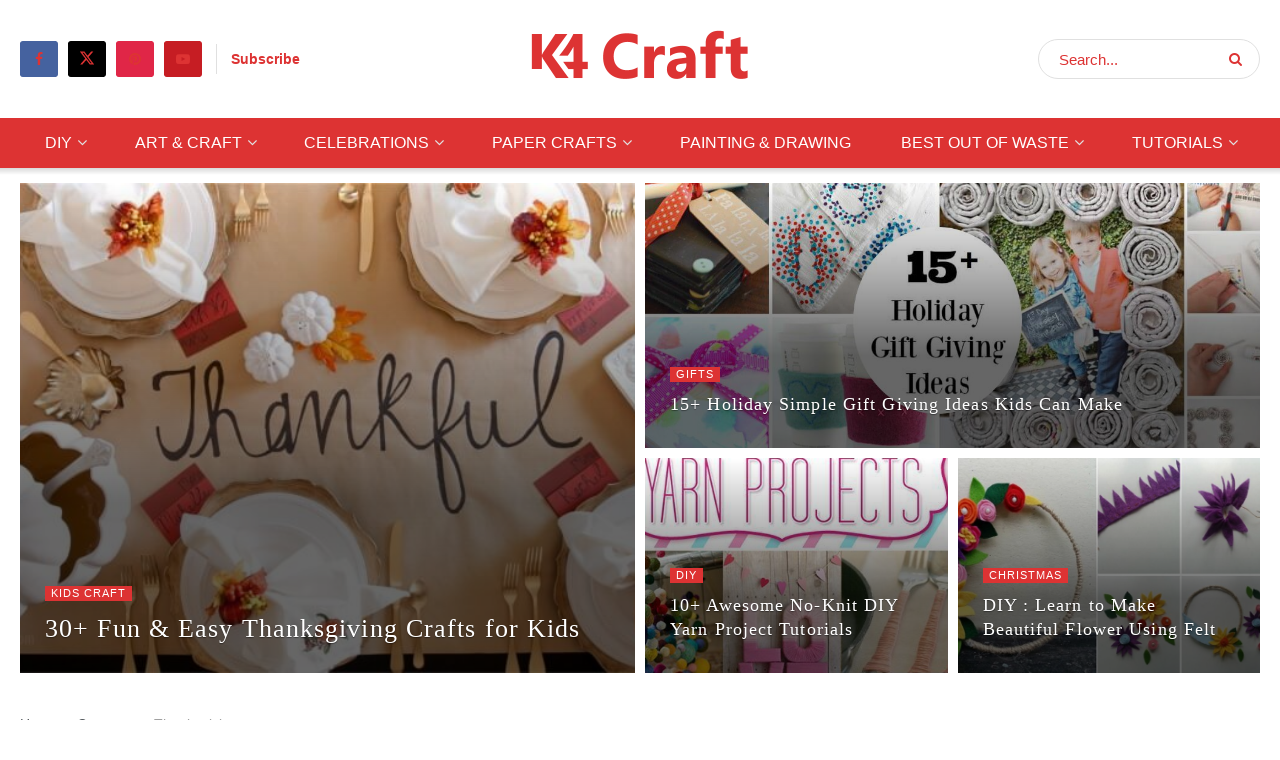

--- FILE ---
content_type: text/html; charset=UTF-8
request_url: https://www.k4craft.com/topics/thanksgiving/
body_size: 24866
content:
<!doctype html>
<!--[if lt IE 7]> <html class="no-js lt-ie9 lt-ie8 lt-ie7" lang="en-US"> <![endif]-->
<!--[if IE 7]>    <html class="no-js lt-ie9 lt-ie8" lang="en-US"> <![endif]-->
<!--[if IE 8]>    <html class="no-js lt-ie9" lang="en-US"> <![endif]-->
<!--[if IE 9]>    <html class="no-js lt-ie10" lang="en-US"> <![endif]-->
<!--[if gt IE 8]><!--> <html class="no-js" lang="en-US"> <!--<![endif]-->
<head>
    <meta http-equiv="Content-Type" content="text/html; charset=UTF-8" />
    <meta name='viewport' content='width=device-width, initial-scale=1, user-scalable=yes' />
    <link rel="profile" href="http://gmpg.org/xfn/11" />
    <link rel="pingback" href="https://www.k4craft.com/xmlrpc.php" />
    <meta name='robots' content='index, follow, max-image-preview:large, max-snippet:-1, max-video-preview:-1' />
<meta property="og:type" content="website">
<meta property="og:title" content="30+ Fun &amp;#038; Easy Thanksgiving Crafts for Kids">
<meta property="og:site_name" content="K4 Craft">
<meta property="og:description" content="This Thanksgiving season as you express your gratitude for all that you&#039;ve been blessed with in your life - happiness,">
<meta property="og:url" content="https://www.k4craft.com/topics/thanksgiving">
<meta property="og:locale" content="en_US">
<meta property="og:image" content="https://www.k4craft.com/wp-content/uploads/2016/11/Thankful-Table-Runner.jpg">
<meta property="og:image:height" content="399">
<meta property="og:image:width" content="600">
<meta name="twitter:card" content="summary">
<meta name="twitter:url" content="https://www.k4craft.com/topics/thanksgiving">
<meta name="twitter:title" content="30+ Fun &#038; Easy Thanksgiving Crafts for Kids">
<meta name="twitter:description" content="This Thanksgiving season as you express your gratitude for all that you&#039;ve been blessed with in your life - happiness,">
<meta name="twitter:image" content="https://www.k4craft.com/wp-content/uploads/2016/11/Thankful-Table-Runner.jpg">
<meta name="twitter:image:width" content="600">
<meta name="twitter:image:height" content="399">
<meta name="twitter:site" content="https://x.com/k4craft">
			<script type="text/javascript">
			  var jnews_ajax_url = '/?ajax-request=jnews'
			</script>
			<script type="text/javascript">;window.jnews=window.jnews||{},window.jnews.library=window.jnews.library||{},window.jnews.library=function(){"use strict";var e=this;e.win=window,e.doc=document,e.noop=function(){},e.globalBody=e.doc.getElementsByTagName("body")[0],e.globalBody=e.globalBody?e.globalBody:e.doc,e.win.jnewsDataStorage=e.win.jnewsDataStorage||{_storage:new WeakMap,put:function(e,t,n){this._storage.has(e)||this._storage.set(e,new Map),this._storage.get(e).set(t,n)},get:function(e,t){return this._storage.get(e).get(t)},has:function(e,t){return this._storage.has(e)&&this._storage.get(e).has(t)},remove:function(e,t){var n=this._storage.get(e).delete(t);return 0===!this._storage.get(e).size&&this._storage.delete(e),n}},e.windowWidth=function(){return e.win.innerWidth||e.docEl.clientWidth||e.globalBody.clientWidth},e.windowHeight=function(){return e.win.innerHeight||e.docEl.clientHeight||e.globalBody.clientHeight},e.requestAnimationFrame=e.win.requestAnimationFrame||e.win.webkitRequestAnimationFrame||e.win.mozRequestAnimationFrame||e.win.msRequestAnimationFrame||window.oRequestAnimationFrame||function(e){return setTimeout(e,1e3/60)},e.cancelAnimationFrame=e.win.cancelAnimationFrame||e.win.webkitCancelAnimationFrame||e.win.webkitCancelRequestAnimationFrame||e.win.mozCancelAnimationFrame||e.win.msCancelRequestAnimationFrame||e.win.oCancelRequestAnimationFrame||function(e){clearTimeout(e)},e.classListSupport="classList"in document.createElement("_"),e.hasClass=e.classListSupport?function(e,t){return e.classList.contains(t)}:function(e,t){return e.className.indexOf(t)>=0},e.addClass=e.classListSupport?function(t,n){e.hasClass(t,n)||t.classList.add(n)}:function(t,n){e.hasClass(t,n)||(t.className+=" "+n)},e.removeClass=e.classListSupport?function(t,n){e.hasClass(t,n)&&t.classList.remove(n)}:function(t,n){e.hasClass(t,n)&&(t.className=t.className.replace(n,""))},e.objKeys=function(e){var t=[];for(var n in e)Object.prototype.hasOwnProperty.call(e,n)&&t.push(n);return t},e.isObjectSame=function(e,t){var n=!0;return JSON.stringify(e)!==JSON.stringify(t)&&(n=!1),n},e.extend=function(){for(var e,t,n,o=arguments[0]||{},i=1,a=arguments.length;i<a;i++)if(null!==(e=arguments[i]))for(t in e)o!==(n=e[t])&&void 0!==n&&(o[t]=n);return o},e.dataStorage=e.win.jnewsDataStorage,e.isVisible=function(e){return 0!==e.offsetWidth&&0!==e.offsetHeight||e.getBoundingClientRect().length},e.getHeight=function(e){return e.offsetHeight||e.clientHeight||e.getBoundingClientRect().height},e.getWidth=function(e){return e.offsetWidth||e.clientWidth||e.getBoundingClientRect().width},e.supportsPassive=!1;try{var t=Object.defineProperty({},"passive",{get:function(){e.supportsPassive=!0}});"createEvent"in e.doc?e.win.addEventListener("test",null,t):"fireEvent"in e.doc&&e.win.attachEvent("test",null)}catch(e){}e.passiveOption=!!e.supportsPassive&&{passive:!0},e.setStorage=function(e,t){e="jnews-"+e;var n={expired:Math.floor(((new Date).getTime()+432e5)/1e3)};t=Object.assign(n,t);localStorage.setItem(e,JSON.stringify(t))},e.getStorage=function(e){e="jnews-"+e;var t=localStorage.getItem(e);return null!==t&&0<t.length?JSON.parse(localStorage.getItem(e)):{}},e.expiredStorage=function(){var t,n="jnews-";for(var o in localStorage)o.indexOf(n)>-1&&"undefined"!==(t=e.getStorage(o.replace(n,""))).expired&&t.expired<Math.floor((new Date).getTime()/1e3)&&localStorage.removeItem(o)},e.addEvents=function(t,n,o){for(var i in n){var a=["touchstart","touchmove"].indexOf(i)>=0&&!o&&e.passiveOption;"createEvent"in e.doc?t.addEventListener(i,n[i],a):"fireEvent"in e.doc&&t.attachEvent("on"+i,n[i])}},e.removeEvents=function(t,n){for(var o in n)"createEvent"in e.doc?t.removeEventListener(o,n[o]):"fireEvent"in e.doc&&t.detachEvent("on"+o,n[o])},e.triggerEvents=function(t,n,o){var i;o=o||{detail:null};return"createEvent"in e.doc?(!(i=e.doc.createEvent("CustomEvent")||new CustomEvent(n)).initCustomEvent||i.initCustomEvent(n,!0,!1,o),void t.dispatchEvent(i)):"fireEvent"in e.doc?((i=e.doc.createEventObject()).eventType=n,void t.fireEvent("on"+i.eventType,i)):void 0},e.getParents=function(t,n){void 0===n&&(n=e.doc);for(var o=[],i=t.parentNode,a=!1;!a;)if(i){var r=i;r.querySelectorAll(n).length?a=!0:(o.push(r),i=r.parentNode)}else o=[],a=!0;return o},e.forEach=function(e,t,n){for(var o=0,i=e.length;o<i;o++)t.call(n,e[o],o)},e.getText=function(e){return e.innerText||e.textContent},e.setText=function(e,t){var n="object"==typeof t?t.innerText||t.textContent:t;e.innerText&&(e.innerText=n),e.textContent&&(e.textContent=n)},e.httpBuildQuery=function(t){return e.objKeys(t).reduce(function t(n){var o=arguments.length>1&&void 0!==arguments[1]?arguments[1]:null;return function(i,a){var r=n[a];a=encodeURIComponent(a);var s=o?"".concat(o,"[").concat(a,"]"):a;return null==r||"function"==typeof r?(i.push("".concat(s,"=")),i):["number","boolean","string"].includes(typeof r)?(i.push("".concat(s,"=").concat(encodeURIComponent(r))),i):(i.push(e.objKeys(r).reduce(t(r,s),[]).join("&")),i)}}(t),[]).join("&")},e.get=function(t,n,o,i){return o="function"==typeof o?o:e.noop,e.ajax("GET",t,n,o,i)},e.post=function(t,n,o,i){return o="function"==typeof o?o:e.noop,e.ajax("POST",t,n,o,i)},e.ajax=function(t,n,o,i,a){var r=new XMLHttpRequest,s=n,c=e.httpBuildQuery(o);if(t=-1!=["GET","POST"].indexOf(t)?t:"GET",r.open(t,s+("GET"==t?"?"+c:""),!0),"POST"==t&&r.setRequestHeader("Content-type","application/x-www-form-urlencoded"),r.setRequestHeader("X-Requested-With","XMLHttpRequest"),r.onreadystatechange=function(){4===r.readyState&&200<=r.status&&300>r.status&&"function"==typeof i&&i.call(void 0,r.response)},void 0!==a&&!a){return{xhr:r,send:function(){r.send("POST"==t?c:null)}}}return r.send("POST"==t?c:null),{xhr:r}},e.scrollTo=function(t,n,o){function i(e,t,n){this.start=this.position(),this.change=e-this.start,this.currentTime=0,this.increment=20,this.duration=void 0===n?500:n,this.callback=t,this.finish=!1,this.animateScroll()}return Math.easeInOutQuad=function(e,t,n,o){return(e/=o/2)<1?n/2*e*e+t:-n/2*(--e*(e-2)-1)+t},i.prototype.stop=function(){this.finish=!0},i.prototype.move=function(t){e.doc.documentElement.scrollTop=t,e.globalBody.parentNode.scrollTop=t,e.globalBody.scrollTop=t},i.prototype.position=function(){return e.doc.documentElement.scrollTop||e.globalBody.parentNode.scrollTop||e.globalBody.scrollTop},i.prototype.animateScroll=function(){this.currentTime+=this.increment;var t=Math.easeInOutQuad(this.currentTime,this.start,this.change,this.duration);this.move(t),this.currentTime<this.duration&&!this.finish?e.requestAnimationFrame.call(e.win,this.animateScroll.bind(this)):this.callback&&"function"==typeof this.callback&&this.callback()},new i(t,n,o)},e.unwrap=function(t){var n,o=t;e.forEach(t,(function(e,t){n?n+=e:n=e})),o.replaceWith(n)},e.performance={start:function(e){performance.mark(e+"Start")},stop:function(e){performance.mark(e+"End"),performance.measure(e,e+"Start",e+"End")}},e.fps=function(){var t=0,n=0,o=0;!function(){var i=t=0,a=0,r=0,s=document.getElementById("fpsTable"),c=function(t){void 0===document.getElementsByTagName("body")[0]?e.requestAnimationFrame.call(e.win,(function(){c(t)})):document.getElementsByTagName("body")[0].appendChild(t)};null===s&&((s=document.createElement("div")).style.position="fixed",s.style.top="120px",s.style.left="10px",s.style.width="100px",s.style.height="20px",s.style.border="1px solid black",s.style.fontSize="11px",s.style.zIndex="100000",s.style.backgroundColor="white",s.id="fpsTable",c(s));var l=function(){o++,n=Date.now(),(a=(o/(r=(n-t)/1e3)).toPrecision(2))!=i&&(i=a,s.innerHTML=i+"fps"),1<r&&(t=n,o=0),e.requestAnimationFrame.call(e.win,l)};l()}()},e.instr=function(e,t){for(var n=0;n<t.length;n++)if(-1!==e.toLowerCase().indexOf(t[n].toLowerCase()))return!0},e.winLoad=function(t,n){function o(o){if("complete"===e.doc.readyState||"interactive"===e.doc.readyState)return!o||n?setTimeout(t,n||1):t(o),1}o()||e.addEvents(e.win,{load:o})},e.docReady=function(t,n){function o(o){if("complete"===e.doc.readyState||"interactive"===e.doc.readyState)return!o||n?setTimeout(t,n||1):t(o),1}o()||e.addEvents(e.doc,{DOMContentLoaded:o})},e.fireOnce=function(){e.docReady((function(){e.assets=e.assets||[],e.assets.length&&(e.boot(),e.load_assets())}),50)},e.boot=function(){e.length&&e.doc.querySelectorAll("style[media]").forEach((function(e){"not all"==e.getAttribute("media")&&e.removeAttribute("media")}))},e.create_js=function(t,n){var o=e.doc.createElement("script");switch(o.setAttribute("src",t),n){case"defer":o.setAttribute("defer",!0);break;case"async":o.setAttribute("async",!0);break;case"deferasync":o.setAttribute("defer",!0),o.setAttribute("async",!0)}e.globalBody.appendChild(o)},e.load_assets=function(){"object"==typeof e.assets&&e.forEach(e.assets.slice(0),(function(t,n){var o="";t.defer&&(o+="defer"),t.async&&(o+="async"),e.create_js(t.url,o);var i=e.assets.indexOf(t);i>-1&&e.assets.splice(i,1)})),e.assets=jnewsoption.au_scripts=window.jnewsads=[]},e.setCookie=function(e,t,n){var o="";if(n){var i=new Date;i.setTime(i.getTime()+24*n*60*60*1e3),o="; expires="+i.toUTCString()}document.cookie=e+"="+(t||"")+o+"; path=/"},e.getCookie=function(e){for(var t=e+"=",n=document.cookie.split(";"),o=0;o<n.length;o++){for(var i=n[o];" "==i.charAt(0);)i=i.substring(1,i.length);if(0==i.indexOf(t))return i.substring(t.length,i.length)}return null},e.eraseCookie=function(e){document.cookie=e+"=; Path=/; Expires=Thu, 01 Jan 1970 00:00:01 GMT;"},e.docReady((function(){e.globalBody=e.globalBody==e.doc?e.doc.getElementsByTagName("body")[0]:e.globalBody,e.globalBody=e.globalBody?e.globalBody:e.doc})),e.winLoad((function(){e.winLoad((function(){var t=!1;if(void 0!==window.jnewsadmin)if(void 0!==window.file_version_checker){var n=e.objKeys(window.file_version_checker);n.length?n.forEach((function(e){t||"10.0.4"===window.file_version_checker[e]||(t=!0)})):t=!0}else t=!0;t&&(window.jnewsHelper.getMessage(),window.jnewsHelper.getNotice())}),2500)}))},window.jnews.library=new window.jnews.library;</script>
	<!-- This site is optimized with the Yoast SEO plugin v26.3 - https://yoast.com/wordpress/plugins/seo/ -->
	<title>Thanksgiving Archives - K4 Craft</title>
	<link rel="canonical" href="https://www.k4craft.com/topics/thanksgiving/" />
	<meta property="og:locale" content="en_US" />
	<meta property="og:type" content="article" />
	<meta property="og:title" content="Thanksgiving Archives - K4 Craft" />
	<meta property="og:url" content="https://www.k4craft.com/topics/thanksgiving/" />
	<meta property="og:site_name" content="K4 Craft" />
	<meta name="twitter:card" content="summary_large_image" />
	<meta name="twitter:site" content="@K4Craft" />
	<script type="application/ld+json" class="yoast-schema-graph">{"@context":"https://schema.org","@graph":[{"@type":"CollectionPage","@id":"https://www.k4craft.com/topics/thanksgiving/","url":"https://www.k4craft.com/topics/thanksgiving/","name":"Thanksgiving Archives - K4 Craft","isPartOf":{"@id":"https://www.k4craft.com/#website"},"primaryImageOfPage":{"@id":"https://www.k4craft.com/topics/thanksgiving/#primaryimage"},"image":{"@id":"https://www.k4craft.com/topics/thanksgiving/#primaryimage"},"thumbnailUrl":"https://www.k4craft.com/wp-content/uploads/2016/11/Thankful-Table-Runner.jpg","breadcrumb":{"@id":"https://www.k4craft.com/topics/thanksgiving/#breadcrumb"},"inLanguage":"en-US"},{"@type":"ImageObject","inLanguage":"en-US","@id":"https://www.k4craft.com/topics/thanksgiving/#primaryimage","url":"https://www.k4craft.com/wp-content/uploads/2016/11/Thankful-Table-Runner.jpg","contentUrl":"https://www.k4craft.com/wp-content/uploads/2016/11/Thankful-Table-Runner.jpg","width":600,"height":399},{"@type":"BreadcrumbList","@id":"https://www.k4craft.com/topics/thanksgiving/#breadcrumb","itemListElement":[{"@type":"ListItem","position":1,"name":"Home","item":"https://www.k4craft.com/"},{"@type":"ListItem","position":2,"name":"Thanksgiving"}]},{"@type":"WebSite","@id":"https://www.k4craft.com/#website","url":"https://www.k4craft.com/","name":"K4 Craft","description":"Create What Defines You ❤️","publisher":{"@id":"https://www.k4craft.com/#organization"},"potentialAction":[{"@type":"SearchAction","target":{"@type":"EntryPoint","urlTemplate":"https://www.k4craft.com/?s={search_term_string}"},"query-input":{"@type":"PropertyValueSpecification","valueRequired":true,"valueName":"search_term_string"}}],"inLanguage":"en-US"},{"@type":"Organization","@id":"https://www.k4craft.com/#organization","name":"K4 Craft","url":"https://www.k4craft.com/","logo":{"@type":"ImageObject","inLanguage":"en-US","@id":"https://www.k4craft.com/#/schema/logo/image/","url":"https://www.k4craft.com/wp-content/uploads/2021/01/k4-craft-logo.png","contentUrl":"https://www.k4craft.com/wp-content/uploads/2021/01/k4-craft-logo.png","width":231,"height":56,"caption":"K4 Craft"},"image":{"@id":"https://www.k4craft.com/#/schema/logo/image/"},"sameAs":["https://www.facebook.com/K4Craft/","https://x.com/K4Craft","https://www.youtube.com/@K4CraftVideos/","https://www.instagram.com/k4craft/","https://in.pinterest.com/K4craftArt/"]}]}</script>
	<!-- / Yoast SEO plugin. -->


<link rel="amphtml" href="https://www.k4craft.com/topics/thanksgiving/amp/" /><meta name="generator" content="AMP for WP 1.1.6.1"/><link rel="alternate" type="application/rss+xml" title="K4 Craft &raquo; Feed" href="https://www.k4craft.com/feed/" />
<link rel="alternate" type="application/rss+xml" title="K4 Craft &raquo; Comments Feed" href="https://www.k4craft.com/comments/feed/" />
<link rel="alternate" type="application/rss+xml" title="K4 Craft &raquo; Thanksgiving Category Feed" href="https://www.k4craft.com/topics/thanksgiving/feed/" />
<link rel="alternate" type="application/rss+xml" title="K4 Craft &raquo; Stories Feed" href="https://www.k4craft.com/web-stories/feed/"><style id='wp-img-auto-sizes-contain-inline-css' type='text/css'>
img:is([sizes=auto i],[sizes^="auto," i]){contain-intrinsic-size:3000px 1500px}
/*# sourceURL=wp-img-auto-sizes-contain-inline-css */
</style>
<style id='wp-emoji-styles-inline-css' type='text/css'>

	img.wp-smiley, img.emoji {
		display: inline !important;
		border: none !important;
		box-shadow: none !important;
		height: 1em !important;
		width: 1em !important;
		margin: 0 0.07em !important;
		vertical-align: -0.1em !important;
		background: none !important;
		padding: 0 !important;
	}
/*# sourceURL=wp-emoji-styles-inline-css */
</style>
<link rel='stylesheet' id='wp-block-library-css' href='https://www.k4craft.com/wp-includes/css/dist/block-library/style.min.css?ver=6.9' type='text/css' media='all' />
<style id='global-styles-inline-css' type='text/css'>
:root{--wp--preset--aspect-ratio--square: 1;--wp--preset--aspect-ratio--4-3: 4/3;--wp--preset--aspect-ratio--3-4: 3/4;--wp--preset--aspect-ratio--3-2: 3/2;--wp--preset--aspect-ratio--2-3: 2/3;--wp--preset--aspect-ratio--16-9: 16/9;--wp--preset--aspect-ratio--9-16: 9/16;--wp--preset--color--black: #000000;--wp--preset--color--cyan-bluish-gray: #abb8c3;--wp--preset--color--white: #ffffff;--wp--preset--color--pale-pink: #f78da7;--wp--preset--color--vivid-red: #cf2e2e;--wp--preset--color--luminous-vivid-orange: #ff6900;--wp--preset--color--luminous-vivid-amber: #fcb900;--wp--preset--color--light-green-cyan: #7bdcb5;--wp--preset--color--vivid-green-cyan: #00d084;--wp--preset--color--pale-cyan-blue: #8ed1fc;--wp--preset--color--vivid-cyan-blue: #0693e3;--wp--preset--color--vivid-purple: #9b51e0;--wp--preset--gradient--vivid-cyan-blue-to-vivid-purple: linear-gradient(135deg,rgb(6,147,227) 0%,rgb(155,81,224) 100%);--wp--preset--gradient--light-green-cyan-to-vivid-green-cyan: linear-gradient(135deg,rgb(122,220,180) 0%,rgb(0,208,130) 100%);--wp--preset--gradient--luminous-vivid-amber-to-luminous-vivid-orange: linear-gradient(135deg,rgb(252,185,0) 0%,rgb(255,105,0) 100%);--wp--preset--gradient--luminous-vivid-orange-to-vivid-red: linear-gradient(135deg,rgb(255,105,0) 0%,rgb(207,46,46) 100%);--wp--preset--gradient--very-light-gray-to-cyan-bluish-gray: linear-gradient(135deg,rgb(238,238,238) 0%,rgb(169,184,195) 100%);--wp--preset--gradient--cool-to-warm-spectrum: linear-gradient(135deg,rgb(74,234,220) 0%,rgb(151,120,209) 20%,rgb(207,42,186) 40%,rgb(238,44,130) 60%,rgb(251,105,98) 80%,rgb(254,248,76) 100%);--wp--preset--gradient--blush-light-purple: linear-gradient(135deg,rgb(255,206,236) 0%,rgb(152,150,240) 100%);--wp--preset--gradient--blush-bordeaux: linear-gradient(135deg,rgb(254,205,165) 0%,rgb(254,45,45) 50%,rgb(107,0,62) 100%);--wp--preset--gradient--luminous-dusk: linear-gradient(135deg,rgb(255,203,112) 0%,rgb(199,81,192) 50%,rgb(65,88,208) 100%);--wp--preset--gradient--pale-ocean: linear-gradient(135deg,rgb(255,245,203) 0%,rgb(182,227,212) 50%,rgb(51,167,181) 100%);--wp--preset--gradient--electric-grass: linear-gradient(135deg,rgb(202,248,128) 0%,rgb(113,206,126) 100%);--wp--preset--gradient--midnight: linear-gradient(135deg,rgb(2,3,129) 0%,rgb(40,116,252) 100%);--wp--preset--font-size--small: 13px;--wp--preset--font-size--medium: 20px;--wp--preset--font-size--large: 36px;--wp--preset--font-size--x-large: 42px;--wp--preset--spacing--20: 0.44rem;--wp--preset--spacing--30: 0.67rem;--wp--preset--spacing--40: 1rem;--wp--preset--spacing--50: 1.5rem;--wp--preset--spacing--60: 2.25rem;--wp--preset--spacing--70: 3.38rem;--wp--preset--spacing--80: 5.06rem;--wp--preset--shadow--natural: 6px 6px 9px rgba(0, 0, 0, 0.2);--wp--preset--shadow--deep: 12px 12px 50px rgba(0, 0, 0, 0.4);--wp--preset--shadow--sharp: 6px 6px 0px rgba(0, 0, 0, 0.2);--wp--preset--shadow--outlined: 6px 6px 0px -3px rgb(255, 255, 255), 6px 6px rgb(0, 0, 0);--wp--preset--shadow--crisp: 6px 6px 0px rgb(0, 0, 0);}:where(.is-layout-flex){gap: 0.5em;}:where(.is-layout-grid){gap: 0.5em;}body .is-layout-flex{display: flex;}.is-layout-flex{flex-wrap: wrap;align-items: center;}.is-layout-flex > :is(*, div){margin: 0;}body .is-layout-grid{display: grid;}.is-layout-grid > :is(*, div){margin: 0;}:where(.wp-block-columns.is-layout-flex){gap: 2em;}:where(.wp-block-columns.is-layout-grid){gap: 2em;}:where(.wp-block-post-template.is-layout-flex){gap: 1.25em;}:where(.wp-block-post-template.is-layout-grid){gap: 1.25em;}.has-black-color{color: var(--wp--preset--color--black) !important;}.has-cyan-bluish-gray-color{color: var(--wp--preset--color--cyan-bluish-gray) !important;}.has-white-color{color: var(--wp--preset--color--white) !important;}.has-pale-pink-color{color: var(--wp--preset--color--pale-pink) !important;}.has-vivid-red-color{color: var(--wp--preset--color--vivid-red) !important;}.has-luminous-vivid-orange-color{color: var(--wp--preset--color--luminous-vivid-orange) !important;}.has-luminous-vivid-amber-color{color: var(--wp--preset--color--luminous-vivid-amber) !important;}.has-light-green-cyan-color{color: var(--wp--preset--color--light-green-cyan) !important;}.has-vivid-green-cyan-color{color: var(--wp--preset--color--vivid-green-cyan) !important;}.has-pale-cyan-blue-color{color: var(--wp--preset--color--pale-cyan-blue) !important;}.has-vivid-cyan-blue-color{color: var(--wp--preset--color--vivid-cyan-blue) !important;}.has-vivid-purple-color{color: var(--wp--preset--color--vivid-purple) !important;}.has-black-background-color{background-color: var(--wp--preset--color--black) !important;}.has-cyan-bluish-gray-background-color{background-color: var(--wp--preset--color--cyan-bluish-gray) !important;}.has-white-background-color{background-color: var(--wp--preset--color--white) !important;}.has-pale-pink-background-color{background-color: var(--wp--preset--color--pale-pink) !important;}.has-vivid-red-background-color{background-color: var(--wp--preset--color--vivid-red) !important;}.has-luminous-vivid-orange-background-color{background-color: var(--wp--preset--color--luminous-vivid-orange) !important;}.has-luminous-vivid-amber-background-color{background-color: var(--wp--preset--color--luminous-vivid-amber) !important;}.has-light-green-cyan-background-color{background-color: var(--wp--preset--color--light-green-cyan) !important;}.has-vivid-green-cyan-background-color{background-color: var(--wp--preset--color--vivid-green-cyan) !important;}.has-pale-cyan-blue-background-color{background-color: var(--wp--preset--color--pale-cyan-blue) !important;}.has-vivid-cyan-blue-background-color{background-color: var(--wp--preset--color--vivid-cyan-blue) !important;}.has-vivid-purple-background-color{background-color: var(--wp--preset--color--vivid-purple) !important;}.has-black-border-color{border-color: var(--wp--preset--color--black) !important;}.has-cyan-bluish-gray-border-color{border-color: var(--wp--preset--color--cyan-bluish-gray) !important;}.has-white-border-color{border-color: var(--wp--preset--color--white) !important;}.has-pale-pink-border-color{border-color: var(--wp--preset--color--pale-pink) !important;}.has-vivid-red-border-color{border-color: var(--wp--preset--color--vivid-red) !important;}.has-luminous-vivid-orange-border-color{border-color: var(--wp--preset--color--luminous-vivid-orange) !important;}.has-luminous-vivid-amber-border-color{border-color: var(--wp--preset--color--luminous-vivid-amber) !important;}.has-light-green-cyan-border-color{border-color: var(--wp--preset--color--light-green-cyan) !important;}.has-vivid-green-cyan-border-color{border-color: var(--wp--preset--color--vivid-green-cyan) !important;}.has-pale-cyan-blue-border-color{border-color: var(--wp--preset--color--pale-cyan-blue) !important;}.has-vivid-cyan-blue-border-color{border-color: var(--wp--preset--color--vivid-cyan-blue) !important;}.has-vivid-purple-border-color{border-color: var(--wp--preset--color--vivid-purple) !important;}.has-vivid-cyan-blue-to-vivid-purple-gradient-background{background: var(--wp--preset--gradient--vivid-cyan-blue-to-vivid-purple) !important;}.has-light-green-cyan-to-vivid-green-cyan-gradient-background{background: var(--wp--preset--gradient--light-green-cyan-to-vivid-green-cyan) !important;}.has-luminous-vivid-amber-to-luminous-vivid-orange-gradient-background{background: var(--wp--preset--gradient--luminous-vivid-amber-to-luminous-vivid-orange) !important;}.has-luminous-vivid-orange-to-vivid-red-gradient-background{background: var(--wp--preset--gradient--luminous-vivid-orange-to-vivid-red) !important;}.has-very-light-gray-to-cyan-bluish-gray-gradient-background{background: var(--wp--preset--gradient--very-light-gray-to-cyan-bluish-gray) !important;}.has-cool-to-warm-spectrum-gradient-background{background: var(--wp--preset--gradient--cool-to-warm-spectrum) !important;}.has-blush-light-purple-gradient-background{background: var(--wp--preset--gradient--blush-light-purple) !important;}.has-blush-bordeaux-gradient-background{background: var(--wp--preset--gradient--blush-bordeaux) !important;}.has-luminous-dusk-gradient-background{background: var(--wp--preset--gradient--luminous-dusk) !important;}.has-pale-ocean-gradient-background{background: var(--wp--preset--gradient--pale-ocean) !important;}.has-electric-grass-gradient-background{background: var(--wp--preset--gradient--electric-grass) !important;}.has-midnight-gradient-background{background: var(--wp--preset--gradient--midnight) !important;}.has-small-font-size{font-size: var(--wp--preset--font-size--small) !important;}.has-medium-font-size{font-size: var(--wp--preset--font-size--medium) !important;}.has-large-font-size{font-size: var(--wp--preset--font-size--large) !important;}.has-x-large-font-size{font-size: var(--wp--preset--font-size--x-large) !important;}
/*# sourceURL=global-styles-inline-css */
</style>

<style id='classic-theme-styles-inline-css' type='text/css'>
/*! This file is auto-generated */
.wp-block-button__link{color:#fff;background-color:#32373c;border-radius:9999px;box-shadow:none;text-decoration:none;padding:calc(.667em + 2px) calc(1.333em + 2px);font-size:1.125em}.wp-block-file__button{background:#32373c;color:#fff;text-decoration:none}
/*# sourceURL=/wp-includes/css/classic-themes.min.css */
</style>
<link rel='stylesheet' id='contact-form-7-css' href='https://www.k4craft.com/wp-content/plugins/contact-form-7/includes/css/styles.css?ver=6.1.1' type='text/css' media='all' />
<link rel='stylesheet' id='elementor-frontend-css' href='https://www.k4craft.com/wp-content/plugins/elementor/assets/css/frontend.min.css?ver=3.31.5' type='text/css' media='all' />
<link rel='stylesheet' id='font-awesome-css' href='https://www.k4craft.com/wp-content/plugins/elementor/assets/lib/font-awesome/css/font-awesome.min.css?ver=4.7.0' type='text/css' media='all' />
<link rel='stylesheet' id='jnews-frontend-css' href='https://www.k4craft.com/wp-content/themes/jnews/assets/dist/frontend.min.css?ver=11.6.15' type='text/css' media='all' />
<link rel='stylesheet' id='jnews-elementor-css' href='https://www.k4craft.com/wp-content/themes/jnews/assets/css/elementor-frontend.css?ver=11.6.15' type='text/css' media='all' />
<link rel='stylesheet' id='jnews-style-css' href='https://www.k4craft.com/wp-content/themes/jnews/style.css?ver=11.6.15' type='text/css' media='all' />
<link rel='stylesheet' id='jnews-darkmode-css' href='https://www.k4craft.com/wp-content/themes/jnews/assets/css/darkmode.css?ver=11.6.15' type='text/css' media='all' />
<link rel='stylesheet' id='jnews-scheme-css' href='https://www.k4craft.com/wp-content/themes/jnews/data/import/fitness/scheme.css?ver=11.6.15' type='text/css' media='all' />
<script type="text/javascript" src="https://www.k4craft.com/wp-includes/js/jquery/jquery.min.js?ver=3.7.1" id="jquery-core-js"></script>
<script type="text/javascript" src="https://www.k4craft.com/wp-includes/js/jquery/jquery-migrate.min.js?ver=3.4.1" id="jquery-migrate-js"></script>
<link rel="https://api.w.org/" href="https://www.k4craft.com/wp-json/" /><link rel="alternate" title="JSON" type="application/json" href="https://www.k4craft.com/wp-json/wp/v2/categories/514" /><link rel="EditURI" type="application/rsd+xml" title="RSD" href="https://www.k4craft.com/xmlrpc.php?rsd" />
<meta name="generator" content="WordPress 6.9" />
<script>document.cookie = 'quads_browser_width='+screen.width;</script><meta name="generator" content="Elementor 3.31.5; features: additional_custom_breakpoints, e_element_cache; settings: css_print_method-external, google_font-enabled, font_display-swap">
        <script>

      window.OneSignalDeferred = window.OneSignalDeferred || [];

      OneSignalDeferred.push(function(OneSignal) {
        var oneSignal_options = {};
        window._oneSignalInitOptions = oneSignal_options;

        oneSignal_options['serviceWorkerParam'] = { scope: '/wp-content/plugins/onesignal-free-web-push-notifications/sdk_files/push/onesignal/' };
oneSignal_options['serviceWorkerPath'] = 'OneSignalSDKWorker.js';

        OneSignal.Notifications.setDefaultUrl("https://www.k4craft.com");

        oneSignal_options['wordpress'] = true;
oneSignal_options['appId'] = '18059f67-936e-4f25-b792-5508a5dede8a';
oneSignal_options['allowLocalhostAsSecureOrigin'] = true;
oneSignal_options['welcomeNotification'] = { };
oneSignal_options['welcomeNotification']['title'] = "";
oneSignal_options['welcomeNotification']['message'] = "";
oneSignal_options['subdomainName'] = "https://k4craft.onesignal.com";
oneSignal_options['promptOptions'] = { };
oneSignal_options['promptOptions']['exampleNotificationTitleDesktop'] = "GET OUR POSTS IN YOUR INBOX";
oneSignal_options['promptOptions']['exampleNotificationMessageDesktop'] = "Keep Creating with K4Craft.";
oneSignal_options['promptOptions']['exampleNotificationTitleMobile'] = "GET OUR POSTS IN YOUR INBOX";
oneSignal_options['promptOptions']['exampleNotificationMessageMobile'] = "Keep Creating with K4Craft.";
oneSignal_options['notifyButton'] = { };
oneSignal_options['notifyButton']['enable'] = true;
oneSignal_options['notifyButton']['position'] = 'bottom-right';
oneSignal_options['notifyButton']['theme'] = 'default';
oneSignal_options['notifyButton']['size'] = 'medium';
oneSignal_options['notifyButton']['showCredit'] = true;
oneSignal_options['notifyButton']['text'] = {};
              OneSignal.init(window._oneSignalInitOptions);
              OneSignal.Slidedown.promptPush()      });

      function documentInitOneSignal() {
        var oneSignal_elements = document.getElementsByClassName("OneSignal-prompt");

        var oneSignalLinkClickHandler = function(event) { OneSignal.Notifications.requestPermission(); event.preventDefault(); };        for(var i = 0; i < oneSignal_elements.length; i++)
          oneSignal_elements[i].addEventListener('click', oneSignalLinkClickHandler, false);
      }

      if (document.readyState === 'complete') {
           documentInitOneSignal();
      }
      else {
           window.addEventListener("load", function(event){
               documentInitOneSignal();
          });
      }
    </script>
			<style>
				.e-con.e-parent:nth-of-type(n+4):not(.e-lazyloaded):not(.e-no-lazyload),
				.e-con.e-parent:nth-of-type(n+4):not(.e-lazyloaded):not(.e-no-lazyload) * {
					background-image: none !important;
				}
				@media screen and (max-height: 1024px) {
					.e-con.e-parent:nth-of-type(n+3):not(.e-lazyloaded):not(.e-no-lazyload),
					.e-con.e-parent:nth-of-type(n+3):not(.e-lazyloaded):not(.e-no-lazyload) * {
						background-image: none !important;
					}
				}
				@media screen and (max-height: 640px) {
					.e-con.e-parent:nth-of-type(n+2):not(.e-lazyloaded):not(.e-no-lazyload),
					.e-con.e-parent:nth-of-type(n+2):not(.e-lazyloaded):not(.e-no-lazyload) * {
						background-image: none !important;
					}
				}
			</style>
			<script type='application/ld+json'>{"@context":"http:\/\/schema.org","@type":"Organization","@id":"https:\/\/www.k4craft.com\/#organization","url":"https:\/\/www.k4craft.com\/","name":"","logo":{"@type":"ImageObject","url":""},"sameAs":["https:\/\/www.facebook.com\/k4craft\/","https:\/\/x.com\/k4craft","https:\/\/in.pinterest.com\/K4craftArt\/","https:\/\/www.youtube.com\/@K4CraftVideos\/"]}</script>
<script type='application/ld+json'>{"@context":"http:\/\/schema.org","@type":"WebSite","@id":"https:\/\/www.k4craft.com\/#website","url":"https:\/\/www.k4craft.com\/","name":"","potentialAction":{"@type":"SearchAction","target":"https:\/\/www.k4craft.com\/?s={search_term_string}","query-input":"required name=search_term_string"}}</script>
<link rel="icon" href="https://www.k4craft.com/wp-content/uploads/2017/02/cropped-k4craft-fb-logo-1-32x32.png" sizes="32x32" />
<link rel="icon" href="https://www.k4craft.com/wp-content/uploads/2017/02/cropped-k4craft-fb-logo-1-192x192.png" sizes="192x192" />
<link rel="apple-touch-icon" href="https://www.k4craft.com/wp-content/uploads/2017/02/cropped-k4craft-fb-logo-1-180x180.png" />
<meta name="msapplication-TileImage" content="https://www.k4craft.com/wp-content/uploads/2017/02/cropped-k4craft-fb-logo-1-270x270.png" />
<style id="jeg_dynamic_css" type="text/css" data-type="jeg_custom-css">@media only screen and (min-width : 1200px) { .container, .jeg_vc_content > .vc_row, .jeg_vc_content > .wpb-content-wrapper > .vc_row, .jeg_vc_content > .vc_element > .vc_row, .jeg_vc_content > .wpb-content-wrapper > .vc_element > .vc_row, .jeg_vc_content > .vc_row[data-vc-full-width="true"]:not([data-vc-stretch-content="true"]) > .jeg-vc-wrapper, .jeg_vc_content > .wpb-content-wrapper > .vc_row[data-vc-full-width="true"]:not([data-vc-stretch-content="true"]) > .jeg-vc-wrapper, .jeg_vc_content > .vc_element > .vc_row[data-vc-full-width="true"]:not([data-vc-stretch-content="true"]) > .jeg-vc-wrapper, .jeg_vc_content > .wpb-content-wrapper > .vc_element > .vc_row[data-vc-full-width="true"]:not([data-vc-stretch-content="true"]) > .jeg-vc-wrapper, .elementor-section.elementor-section-boxed > .elementor-container { max-width : 1270px; } .e-con-boxed.e-parent { --content-width : 1270px; }  } @media only screen and (min-width : 1441px) { .container, .jeg_vc_content > .vc_row, .jeg_vc_content > .wpb-content-wrapper > .vc_row, .jeg_vc_content > .vc_element > .vc_row, .jeg_vc_content > .wpb-content-wrapper > .vc_element > .vc_row, .jeg_vc_content > .vc_row[data-vc-full-width="true"]:not([data-vc-stretch-content="true"]) > .jeg-vc-wrapper, .jeg_vc_content > .wpb-content-wrapper > .vc_row[data-vc-full-width="true"]:not([data-vc-stretch-content="true"]) > .jeg-vc-wrapper, .jeg_vc_content > .vc_element > .vc_row[data-vc-full-width="true"]:not([data-vc-stretch-content="true"]) > .jeg-vc-wrapper, .jeg_vc_content > .wpb-content-wrapper > .vc_element > .vc_row[data-vc-full-width="true"]:not([data-vc-stretch-content="true"]) > .jeg-vc-wrapper , .elementor-section.elementor-section-boxed > .elementor-container { max-width : 1270px; } .e-con-boxed.e-parent { --content-width : 1270px; }  } body { --j-accent-color : #dd3333; --j-alt-color : #dd3333; } a, .jeg_menu_style_5>li>a:hover, .jeg_menu_style_5>li.sfHover>a, .jeg_menu_style_5>li.current-menu-item>a, .jeg_menu_style_5>li.current-menu-ancestor>a, .jeg_navbar .jeg_menu:not(.jeg_main_menu)>li>a:hover, .jeg_midbar .jeg_menu:not(.jeg_main_menu)>li>a:hover, .jeg_side_tabs li.active, .jeg_block_heading_5 strong, .jeg_block_heading_6 strong, .jeg_block_heading_7 strong, .jeg_block_heading_8 strong, .jeg_subcat_list li a:hover, .jeg_subcat_list li button:hover, .jeg_pl_lg_7 .jeg_thumb .jeg_post_category a, .jeg_pl_xs_2:before, .jeg_pl_xs_4 .jeg_postblock_content:before, .jeg_postblock .jeg_post_title a:hover, .jeg_hero_style_6 .jeg_post_title a:hover, .jeg_sidefeed .jeg_pl_xs_3 .jeg_post_title a:hover, .widget_jnews_popular .jeg_post_title a:hover, .jeg_meta_author a, .widget_archive li a:hover, .widget_pages li a:hover, .widget_meta li a:hover, .widget_recent_entries li a:hover, .widget_rss li a:hover, .widget_rss cite, .widget_categories li a:hover, .widget_categories li.current-cat>a, #breadcrumbs a:hover, .jeg_share_count .counts, .commentlist .bypostauthor>.comment-body>.comment-author>.fn, span.required, .jeg_review_title, .bestprice .price, .authorlink a:hover, .jeg_vertical_playlist .jeg_video_playlist_play_icon, .jeg_vertical_playlist .jeg_video_playlist_item.active .jeg_video_playlist_thumbnail:before, .jeg_horizontal_playlist .jeg_video_playlist_play, .woocommerce li.product .pricegroup .button, .widget_display_forums li a:hover, .widget_display_topics li:before, .widget_display_replies li:before, .widget_display_views li:before, .bbp-breadcrumb a:hover, .jeg_mobile_menu li.sfHover>a, .jeg_mobile_menu li a:hover, .split-template-6 .pagenum, .jeg_mobile_menu_style_5>li>a:hover, .jeg_mobile_menu_style_5>li.sfHover>a, .jeg_mobile_menu_style_5>li.current-menu-item>a, .jeg_mobile_menu_style_5>li.current-menu-ancestor>a, .jeg_mobile_menu.jeg_menu_dropdown li.open > div > a ,.jeg_menu_dropdown.language-swicher .sub-menu li a:hover { color : #dd3333; } .jeg_menu_style_1>li>a:before, .jeg_menu_style_2>li>a:before, .jeg_menu_style_3>li>a:before, .jeg_side_toggle, .jeg_slide_caption .jeg_post_category a, .jeg_slider_type_1_wrapper .tns-controls button.tns-next, .jeg_block_heading_1 .jeg_block_title span, .jeg_block_heading_2 .jeg_block_title span, .jeg_block_heading_3, .jeg_block_heading_4 .jeg_block_title span, .jeg_block_heading_6:after, .jeg_pl_lg_box .jeg_post_category a, .jeg_pl_md_box .jeg_post_category a, .jeg_readmore:hover, .jeg_thumb .jeg_post_category a, .jeg_block_loadmore a:hover, .jeg_postblock.alt .jeg_block_loadmore a:hover, .jeg_block_loadmore a.active, .jeg_postblock_carousel_2 .jeg_post_category a, .jeg_heroblock .jeg_post_category a, .jeg_pagenav_1 .page_number.active, .jeg_pagenav_1 .page_number.active:hover, input[type="submit"], .btn, .button, .widget_tag_cloud a:hover, .popularpost_item:hover .jeg_post_title a:before, .jeg_splitpost_4 .page_nav, .jeg_splitpost_5 .page_nav, .jeg_post_via a:hover, .jeg_post_source a:hover, .jeg_post_tags a:hover, .comment-reply-title small a:before, .comment-reply-title small a:after, .jeg_storelist .productlink, .authorlink li.active a:before, .jeg_footer.dark .socials_widget:not(.nobg) a:hover .fa,.jeg_footer.dark .socials_widget:not(.nobg) a:hover span.jeg-icon, div.jeg_breakingnews_title, .jeg_overlay_slider_bottom_wrapper .tns-controls button, .jeg_overlay_slider_bottom_wrapper .tns-controls button:hover, .jeg_vertical_playlist .jeg_video_playlist_current, .woocommerce span.onsale, .woocommerce #respond input#submit:hover, .woocommerce a.button:hover, .woocommerce button.button:hover, .woocommerce input.button:hover, .woocommerce #respond input#submit.alt, .woocommerce a.button.alt, .woocommerce button.button.alt, .woocommerce input.button.alt, .jeg_popup_post .caption, .jeg_footer.dark input[type="submit"], .jeg_footer.dark .btn, .jeg_footer.dark .button, .footer_widget.widget_tag_cloud a:hover, .jeg_inner_content .content-inner .jeg_post_category a:hover, #buddypress .standard-form button, #buddypress a.button, #buddypress input[type="submit"], #buddypress input[type="button"], #buddypress input[type="reset"], #buddypress ul.button-nav li a, #buddypress .generic-button a, #buddypress .generic-button button, #buddypress .comment-reply-link, #buddypress a.bp-title-button, #buddypress.buddypress-wrap .members-list li .user-update .activity-read-more a, div#buddypress .standard-form button:hover, div#buddypress a.button:hover, div#buddypress input[type="submit"]:hover, div#buddypress input[type="button"]:hover, div#buddypress input[type="reset"]:hover, div#buddypress ul.button-nav li a:hover, div#buddypress .generic-button a:hover, div#buddypress .generic-button button:hover, div#buddypress .comment-reply-link:hover, div#buddypress a.bp-title-button:hover, div#buddypress.buddypress-wrap .members-list li .user-update .activity-read-more a:hover, #buddypress #item-nav .item-list-tabs ul li a:before, .jeg_inner_content .jeg_meta_container .follow-wrapper a { background-color : #dd3333; } .jeg_block_heading_7 .jeg_block_title span, .jeg_readmore:hover, .jeg_block_loadmore a:hover, .jeg_block_loadmore a.active, .jeg_pagenav_1 .page_number.active, .jeg_pagenav_1 .page_number.active:hover, .jeg_pagenav_3 .page_number:hover, .jeg_prevnext_post a:hover h3, .jeg_overlay_slider .jeg_post_category, .jeg_sidefeed .jeg_post.active, .jeg_vertical_playlist.jeg_vertical_playlist .jeg_video_playlist_item.active .jeg_video_playlist_thumbnail img, .jeg_horizontal_playlist .jeg_video_playlist_item.active { border-color : #dd3333; } .jeg_tabpost_nav li.active, .woocommerce div.product .woocommerce-tabs ul.tabs li.active, .jeg_mobile_menu_style_1>li.current-menu-item a, .jeg_mobile_menu_style_1>li.current-menu-ancestor a, .jeg_mobile_menu_style_2>li.current-menu-item::after, .jeg_mobile_menu_style_2>li.current-menu-ancestor::after, .jeg_mobile_menu_style_3>li.current-menu-item::before, .jeg_mobile_menu_style_3>li.current-menu-ancestor::before { border-bottom-color : #dd3333; } .jeg_post_share .jeg-icon svg { fill : #dd3333; } .jeg_post_meta .fa, .jeg_post_meta .jpwt-icon, .entry-header .jeg_post_meta .fa, .jeg_review_stars, .jeg_price_review_list { color : #dd3333; } .jeg_share_button.share-float.share-monocrhome a { background-color : #dd3333; } .jeg_midbar { height : 118px; } .jeg_midbar .jeg_logo_img { max-height : 118px; } .jeg_midbar, .jeg_midbar.dark { background-color : #fff; } .jeg_midbar a, .jeg_midbar.dark a { color : #dd3333; } .jeg_header .jeg_bottombar.jeg_navbar_wrapper:not(.jeg_navbar_boxed), .jeg_header .jeg_bottombar.jeg_navbar_boxed .jeg_nav_row { background : #dd3333; } .jeg_header .jeg_bottombar, .jeg_header .jeg_bottombar.jeg_navbar_dark, .jeg_bottombar.jeg_navbar_boxed .jeg_nav_row, .jeg_bottombar.jeg_navbar_dark.jeg_navbar_boxed .jeg_nav_row { border-bottom-width : 0px; } .jeg_header_sticky .jeg_navbar_wrapper:not(.jeg_navbar_boxed), .jeg_header_sticky .jeg_navbar_boxed .jeg_nav_row { background : #dd3333; } .jeg_mobile_midbar, .jeg_mobile_midbar.dark { background : #dd3333; } .jeg_header .socials_widget > a > i.fa:before { color : #dd3333; } .jeg_header .socials_widget.nobg > a > i > span.jeg-icon svg { fill : #dd3333; } .jeg_header .socials_widget.nobg > a > span.jeg-icon svg { fill : #dd3333; } .jeg_header .socials_widget > a > span.jeg-icon svg { fill : #dd3333; } .jeg_header .socials_widget > a > i > span.jeg-icon svg { fill : #dd3333; } .jeg_aside_item.socials_widget > a > i.fa:before { color : #dd3333; } .jeg_aside_item.socials_widget.nobg a span.jeg-icon svg { fill : #dd3333; } .jeg_aside_item.socials_widget a span.jeg-icon svg { fill : #dd3333; } .jeg_header .jeg_search_wrapper.search_icon .jeg_search_toggle { color : #ffffff; } .jeg_nav_search { width : 44%; } .jeg_header .jeg_search_no_expand .jeg_search_form button.jeg_search_button { color : #dd3333; } .jeg_header .jeg_search_wrapper.jeg_search_no_expand .jeg_search_form .jeg_search_input { color : #dd3333; } .jeg_header .jeg_search_no_expand .jeg_search_form .jeg_search_input::-webkit-input-placeholder { color : #dd3333; } .jeg_header .jeg_search_no_expand .jeg_search_form .jeg_search_input:-moz-placeholder { color : #dd3333; } .jeg_header .jeg_search_no_expand .jeg_search_form .jeg_search_input::-moz-placeholder { color : #dd3333; } .jeg_header .jeg_search_no_expand .jeg_search_form .jeg_search_input:-ms-input-placeholder { color : #dd3333; } .jeg_header .jeg_search_no_expand .jeg_search_result a, .jeg_header .jeg_search_no_expand .jeg_search_result .search-link { color : #041d28; } .jeg_header .jeg_menu.jeg_main_menu > li > a { color : #ffffff; } .jeg_header .jeg_menu_style_4 > li > a:hover, .jeg_header .jeg_menu_style_4 > li.sfHover > a, .jeg_header .jeg_menu_style_4 > li.current-menu-item > a, .jeg_header .jeg_menu_style_4 > li.current-menu-ancestor > a, .jeg_navbar_dark .jeg_menu_style_4 > li > a:hover, .jeg_navbar_dark .jeg_menu_style_4 > li.sfHover > a, .jeg_navbar_dark .jeg_menu_style_4 > li.current-menu-item > a, .jeg_navbar_dark .jeg_menu_style_4 > li.current-menu-ancestor > a { background : rgba(221,82,82,0.72); } .jeg_header .jeg_navbar_wrapper .sf-arrows .sf-with-ul:after { color : #e2e2e2; } .jeg_footer_content,.jeg_footer.dark .jeg_footer_content { background-color : #ffffff; } .jeg_footer .jeg_footer_heading h3,.jeg_footer.dark .jeg_footer_heading h3,.jeg_footer .widget h2,.jeg_footer .footer_dark .widget h2 { color : #dd3333; } .jeg_footer_bottom,.jeg_footer.dark .jeg_footer_bottom,.jeg_footer_secondary,.jeg_footer.dark .jeg_footer_secondary { background-color : #e4e4e4; } </style><style type="text/css">
					.no_thumbnail .jeg_thumb,
					.thumbnail-container.no_thumbnail {
					    display: none !important;
					}
					.jeg_search_result .jeg_pl_xs_3.no_thumbnail .jeg_postblock_content,
					.jeg_sidefeed .jeg_pl_xs_3.no_thumbnail .jeg_postblock_content,
					.jeg_pl_sm.no_thumbnail .jeg_postblock_content {
					    margin-left: 0;
					}
					.jeg_postblock_11 .no_thumbnail .jeg_postblock_content,
					.jeg_postblock_12 .no_thumbnail .jeg_postblock_content,
					.jeg_postblock_12.jeg_col_3o3 .no_thumbnail .jeg_postblock_content  {
					    margin-top: 0;
					}
					.jeg_postblock_15 .jeg_pl_md_box.no_thumbnail .jeg_postblock_content,
					.jeg_postblock_19 .jeg_pl_md_box.no_thumbnail .jeg_postblock_content,
					.jeg_postblock_24 .jeg_pl_md_box.no_thumbnail .jeg_postblock_content,
					.jeg_sidefeed .jeg_pl_md_box .jeg_postblock_content {
					    position: relative;
					}
					.jeg_postblock_carousel_2 .no_thumbnail .jeg_post_title a,
					.jeg_postblock_carousel_2 .no_thumbnail .jeg_post_title a:hover,
					.jeg_postblock_carousel_2 .no_thumbnail .jeg_post_meta .fa {
					    color: #212121 !important;
					} 
					.jnews-dark-mode .jeg_postblock_carousel_2 .no_thumbnail .jeg_post_title a,
					.jnews-dark-mode .jeg_postblock_carousel_2 .no_thumbnail .jeg_post_title a:hover,
					.jnews-dark-mode .jeg_postblock_carousel_2 .no_thumbnail .jeg_post_meta .fa {
					    color: #fff !important;
					} 
				</style>		<style type="text/css" id="wp-custom-css">
			.owl-carousel.owl-drag .owl-item {
	margin: 8px;
}
.jeg_slider_type_8 .jeg_item_caption {
	margin: -30px 10px 0;
    border-radius: 10px;
}
.entry-header .jeg_post_title {
    font-weight: 400;
    font-size: 2em;
    letter-spacing: 0em;
}
.jeg_main_menu>li>a {
    font-size: 16px;
    font-weight: 500;
    font-family: Poppins,sans-serif;
}
h1, h2, h3, h4, h5, h6 {
    font-family: Poppins,Poppins-Hindi,sans-serif;
    letter-spacing: 1.1px;
}
.content-inner p {
    font-family: Poppins,Poppins-Hindi,sans-serif;
    font-size: 18px;
    line-height: 30px;
}
.jeg_post_title, .entry-header .jeg_post_title {
    font-family: Poppins,Poppins-Hindi,serif;
	letter-spacing: 1.1px;
}
.footer_logo {
	width:67%
}
.footer-network-logo {
    max-width: 8rem;
    margin-bottom: 12px;
}
.foo_span_css {
    text-align: left;
		font-size: 15px;
    display: block;
    clear: both;
}
.jeg_footer_bottom {
    color: #444;
}
.jeg_footer_3 .jeg_footer_primary {
    padding: 30px 0;
}

.jeg_heroblock_5 .jeg_post_title, .jeg_heroblock_8 .jeg_post_title, .jeg_heroblock_10 .jeg_hero_item_1 .jeg_post_title, .jeg_heroblock_10 .jeg_hero_item_5 .jeg_post_title, .jeg_heroblock_11 .jeg_hero_item_2 .jeg_post_title, .jeg_heroblock_11 .jeg_hero_item_3 .jeg_post_title, .jeg_heroblock_12 .jeg_hero_item_2 .jeg_post_title, .jeg_heroblock_12 .jeg_hero_item_3 .jeg_post_title {
    font-size: 26px;
}
.jeg_heroblock .jeg_post_title {
    font-weight: 500;
}

.slider_lh_css .jeg_post_title {
	line-height: 34px;
}

.jeg_pl_lg_2 .jeg_post_title, .jeg_pl_lg_3 .jeg_post_title {
    font-weight: 500;
}
.jeg_post_excerpt p:last-of-type {
    letter-spacing: 1.1px;
}
.jeg_pl_sm .jeg_post_title, .jeg_pl_md_card .jeg_post_title, .jeg_pl_lg_card .jeg_post_title, .jeg_slider_type_8 .jeg_post_title, .jeg_pl_md_1 .jeg_post_title {
    font-weight: 500;
    letter-spacing: 1.1px;
}
.jeg_block_title {
    font-size: 20px;
    font-weight: 500;
    text-transform: uppercase;
}
.cstm_block_heading:after {
    content: '';
    height: 2px;
    background-color: #f860a3;
    position: absolute;
    top: 64px;
    width: 100px;
    left: 0;
    right: 0;
    margin: 0 auto;
}
.jscroll-to-top>a {
    color: #ffffff;
	  background: hsla(0, 7%, 38%, 0.25);
}
.jeg_mobile_menu li a {
	font-weight: 500;
}
.jeg_footer_content {
	border-bottom: 1px solid #e4e4e4;
}
.jeg_postblock_20 .jeg_pl_sm {
	  background-color: #eeeeee;
    padding: 14px;
}
.jeg_prevnext_post span {
		background-color: #dd3333;
    color: #fff;
    font-size: 12px;
    text-transform: uppercase;
    letter-spacing: 1px;
    padding: 3px 5px;
}
#toc_container {
	  background: #eeeeee;
    padding: 10px 30px;
	  font-size: 100%;
    border: none;
}
.toc_list li {
		list-style-type: disc !important;
    list-style: disc outside !important;
}
.jeg_content {
    padding: 15px 0 40px;
}
#breadcrumbs {
    font-size: 14px;
}
.jeg_singlepage .jeg_breadcrumbs {
    margin: 0px auto 20px;
}

/* GCS Search box css */

.text-center {
	text-align: center;
}

.lead {
    font-size: 1.25rem;
    font-weight: 300;
	text-align:center;
}

.lead a:hover{color: #353131;}

.site-features {
	background-color: #f8f9fa!important;
	padding: 4rem 0;
}

@media (max-width: 480px)
{
.lead {
    font-size: 1rem;
}
.site-features {
	padding: 2rem 0;
}
}

.home-header {
    max-width: 1182px;
}
.home-header, .home-wrapper {
    position: relative;
    margin: 0 auto;
}

.gcs-search-form {
    position: relative;
	margin: 0 20px;
}
.gcs-search-bg {
    height: 60px;
    background: #fff;
    top: 4px;
    left: 2px;
    right: -6px;
	border: 2px solid #ff0036;
    border-radius: 12px;
    -webkit-box-shadow: 0 4px 8px 0 rgba(0,0,0,.15);
    box-shadow: 0 4px 8px 0 rgba(0,0,0,.15);
}
.gcs-search-form i {
    position: absolute;
    top: 20px;
    left: 22px;
    display: initial;
}
.gcs-search-form i svg {
    width: 20px;
    height: 20px;
}
.gcs-search-input-wrapper {
    position: absolute;
    top: 15px;
    left: 47px;
    right: 135px;
}
.gcs-search-form input[type=text] {
    -webkit-font-smoothing: antialiased;
    -moz-osx-font-smoothing: grayscale;
    font: 300 1.25em proxima-nova,Proxima Nova,Arial,Helvetica,sans-serif;
    line-height: 1.25em;
    position: absolute;
    top: -4px;
    left: 0;
    border: none;
    background-color: #ffffff !important;
    outline: none;
    padding: 9px 10px;
    width: 100%;
    white-space: nowrap;
    text-overflow: ellipsis;
    overflow: hidden;
    color: #333;
    letter-spacing: .01em;
}
.gcs-search-submit-large {
    -webkit-font-smoothing: antialiased;
    -moz-osx-font-smoothing: grayscale;
    font: 600 15px proxima-nova,Proxima Nova,Arial,Helvetica,sans-serif;
    -webkit-box-flex: 0;
    -webkit-flex: 0 0 105px;
    -ms-flex: 0 0 105px;
    flex: 0 0 105px;
    padding: 0;
    border: 1px solid #ff0036;
    text-decoration: none;
    -webkit-box-sizing: content-box;
    -moz-box-sizing: content-box;
    box-sizing: content-box;
    color: #fff;
    -webkit-transition: .1s;
    transition: .1s;
    text-align: center;
    -webkit-user-select: none;
    -moz-user-select: none;
    -ms-user-select: none;
    user-select: none;
    cursor: pointer;
    line-height: 37px;
    -webkit-appearance: none;
    border-radius: 6px !important;
    height: 38px;
    position: absolute;
    top: 10px;
    right: 10px;
    display: block;
}

@media only screen and (max-width: 767px)
{
.gcs-search-submit-large {
	width: 74px;
	padding: 0 10px !important;
}

.gcs-search-form input[type=text] {
	width: 125%;
	max-width: 125%;
}
	
.mobile-slide-header {
	display: none;
	}	
}		</style>
		</head>
<body class="archive category category-thanksgiving category-514 wp-embed-responsive wp-theme-jnews jeg_toggle_light jnews jsc_normal elementor-default elementor-kit-32171">

    
    
    <div class="jeg_ad jeg_ad_top jnews_header_top_ads">
        <div class='ads-wrapper  '></div>    </div>

    <!-- The Main Wrapper
    ============================================= -->
    <div class="jeg_viewport">

        
        <div class="jeg_header_wrapper">
            <div class="jeg_header_instagram_wrapper">
    </div>

<!-- HEADER -->
<div class="jeg_header normal">
    <div class="jeg_midbar jeg_container jeg_navbar_wrapper normal">
    <div class="container">
        <div class="jeg_nav_row">
            
                <div class="jeg_nav_col jeg_nav_left jeg_nav_grow">
                    <div class="item_wrap jeg_nav_alignleft">
                        			<div
				class="jeg_nav_item socials_widget jeg_social_icon_block rounded">
				<a href="https://www.facebook.com/k4craft/" target='_blank' rel='external noopener nofollow'  aria-label="Find us on Facebook" class="jeg_facebook"><i class="fa fa-facebook"></i> </a><a href="https://x.com/k4craft" target='_blank' rel='external noopener nofollow'  aria-label="Find us on Twitter" class="jeg_twitter"><i class="fa fa-twitter"><span class="jeg-icon icon-twitter"><svg xmlns="http://www.w3.org/2000/svg" height="1em" viewBox="0 0 512 512"><!--! Font Awesome Free 6.4.2 by @fontawesome - https://fontawesome.com License - https://fontawesome.com/license (Commercial License) Copyright 2023 Fonticons, Inc. --><path d="M389.2 48h70.6L305.6 224.2 487 464H345L233.7 318.6 106.5 464H35.8L200.7 275.5 26.8 48H172.4L272.9 180.9 389.2 48zM364.4 421.8h39.1L151.1 88h-42L364.4 421.8z"/></svg></span></i> </a><a href="https://in.pinterest.com/K4craftArt/" target='_blank' rel='external noopener nofollow'  aria-label="Find us on Pinterest" class="jeg_pinterest"><i class="fa fa-pinterest"></i> </a><a href="https://www.youtube.com/@K4CraftVideos/" target='_blank' rel='external noopener nofollow'  aria-label="Find us on Youtube" class="jeg_youtube"><i class="fa fa-youtube-play"></i> </a>			</div>
			<div class="jeg_separator separator1"></div><div class="jeg_nav_item jeg_nav_html">
	<a href="https://www.youtube.com/channel/UCMsN_W23jF15KanT8aXq6JA" target="_blank"><strong>Subscribe</strong></a></div>                    </div>
                </div>

                
                <div class="jeg_nav_col jeg_nav_center jeg_nav_normal">
                    <div class="item_wrap jeg_nav_aligncenter">
                        <div class="jeg_nav_item jeg_logo jeg_desktop_logo">
			<div class="site-title">
			<a href="https://www.k4craft.com/" aria-label="Visit Homepage" style="padding: 0px 0px 5px 0px;">
				<img class='jeg_logo_img' src="https://www.k4craft.com/wp-content/uploads/2021/01/k4-craft-logo.png"  alt="K4 Craft"data-light-src="https://www.k4craft.com/wp-content/uploads/2021/01/k4-craft-logo.png" data-light-srcset="https://www.k4craft.com/wp-content/uploads/2021/01/k4-craft-logo.png 1x,  2x" data-dark-src="https://www.k4craft.com/wp-content/uploads/2021/01/k4-craft-light-logo.png" data-dark-srcset="https://www.k4craft.com/wp-content/uploads/2021/01/k4-craft-light-logo.png 1x,  2x"width="231" height="56">			</a>
		</div>
	</div>
                    </div>
                </div>

                
                <div class="jeg_nav_col jeg_nav_right jeg_nav_grow">
                    <div class="item_wrap jeg_nav_alignright">
                        <!-- Search Form -->
<div class="jeg_nav_item jeg_nav_search">
	<div class="jeg_search_wrapper jeg_search_no_expand round">
	    <a href="#" class="jeg_search_toggle"><i class="fa fa-search"></i></a>
	    <form action="https://www.k4craft.com/" method="get" class="jeg_search_form" target="_top">
    <input name="s" class="jeg_search_input" placeholder="Search..." type="text" value="" autocomplete="off">
	<button aria-label="Search Button" type="submit" class="jeg_search_button btn"><i class="fa fa-search"></i></button>
</form>
<!-- jeg_search_hide with_result no_result -->
<div class="jeg_search_result jeg_search_hide with_result">
    <div class="search-result-wrapper">
    </div>
    <div class="search-link search-noresult">
        No Result    </div>
    <div class="search-link search-all-button">
        <i class="fa fa-search"></i> View All Result    </div>
</div>	</div>
</div>                    </div>
                </div>

                        </div>
    </div>
</div><div class="jeg_bottombar jeg_navbar jeg_container jeg_navbar_wrapper  jeg_navbar_shadow jeg_navbar_fitwidth jeg_navbar_normal">
    <div class="container">
        <div class="jeg_nav_row">
            
                <div class="jeg_nav_col jeg_nav_left jeg_nav_normal">
                    <div class="item_wrap jeg_nav_alignleft">
                                            </div>
                </div>

                
                <div class="jeg_nav_col jeg_nav_center jeg_nav_grow">
                    <div class="item_wrap jeg_nav_aligncenter">
                        <div class="jeg_nav_item jeg_main_menu_wrapper">
<div class="jeg_mainmenu_wrap"><ul class="jeg_menu jeg_main_menu jeg_menu_style_4" data-animation="animate"><li id="menu-item-22555" class="menu-item menu-item-type-taxonomy menu-item-object-category menu-item-has-children menu-item-22555 bgnav" data-item-row="default" ><a href="https://www.k4craft.com/topics/diy/">DIY</a>
<ul class="sub-menu">
	<li id="menu-item-23992" class="menu-item menu-item-type-taxonomy menu-item-object-category menu-item-23992 bgnav" data-item-row="default" ><a href="https://www.k4craft.com/topics/decorations/">Decorations</a></li>
	<li id="menu-item-23993" class="menu-item menu-item-type-taxonomy menu-item-object-category menu-item-23993 bgnav" data-item-row="default" ><a href="https://www.k4craft.com/topics/homedecor/">Home Decor</a></li>
</ul>
</li>
<li id="menu-item-22557" class="menu-item menu-item-type-taxonomy menu-item-object-category menu-item-has-children menu-item-22557 bgnav" data-item-row="default" ><a href="https://www.k4craft.com/topics/art-craft/">Art &amp; Craft</a>
<ul class="sub-menu">
	<li id="menu-item-22559" class="menu-item menu-item-type-taxonomy menu-item-object-category menu-item-22559 bgnav" data-item-row="default" ><a href="https://www.k4craft.com/topics/kids-craft/">Kids Craft</a></li>
	<li id="menu-item-24036" class="menu-item menu-item-type-taxonomy menu-item-object-category menu-item-24036 bgnav" data-item-row="default" ><a href="https://www.k4craft.com/topics/simple-art/">Simple Art</a></li>
</ul>
</li>
<li id="menu-item-23982" class="menu-item menu-item-type-taxonomy menu-item-object-category menu-item-has-children menu-item-23982 bgnav" data-item-row="default" ><a href="https://www.k4craft.com/topics/celebration/">Celebrations</a>
<ul class="sub-menu">
	<li id="menu-item-23983" class="menu-item menu-item-type-taxonomy menu-item-object-category menu-item-23983 bgnav" data-item-row="default" ><a href="https://www.k4craft.com/topics/christmas/">Christmas</a></li>
	<li id="menu-item-23995" class="menu-item menu-item-type-taxonomy menu-item-object-category menu-item-23995 bgnav" data-item-row="default" ><a href="https://www.k4craft.com/topics/womens-day/">Women&#8217;s Day</a></li>
	<li id="menu-item-23984" class="menu-item menu-item-type-taxonomy menu-item-object-category menu-item-23984 bgnav" data-item-row="default" ><a href="https://www.k4craft.com/topics/easter/">Easter</a></li>
	<li id="menu-item-23985" class="menu-item menu-item-type-taxonomy menu-item-object-category menu-item-23985 bgnav" data-item-row="default" ><a href="https://www.k4craft.com/topics/mothers-day/">Mother&#8217;s Day</a></li>
	<li id="menu-item-23986" class="menu-item menu-item-type-taxonomy menu-item-object-category menu-item-23986 bgnav" data-item-row="default" ><a href="https://www.k4craft.com/topics/fathers-day/">Father’s Day</a></li>
	<li id="menu-item-23981" class="menu-item menu-item-type-taxonomy menu-item-object-category menu-item-23981 bgnav" data-item-row="default" ><a href="https://www.k4craft.com/topics/4th-of-july-crafts/">4th of July Crafts</a></li>
	<li id="menu-item-31266" class="menu-item menu-item-type-taxonomy menu-item-object-category menu-item-31266 bgnav" data-item-row="default" ><a href="https://www.k4craft.com/topics/halloween/">Halloween</a></li>
	<li id="menu-item-31186" class="menu-item menu-item-type-taxonomy menu-item-object-category menu-item-31186 bgnav" data-item-row="default" ><a href="https://www.k4craft.com/topics/diwali/">Diwali</a></li>
</ul>
</li>
<li id="menu-item-22563" class="menu-item menu-item-type-taxonomy menu-item-object-category menu-item-has-children menu-item-22563 bgnav" data-item-row="default" ><a href="https://www.k4craft.com/topics/paper-crafts/">Paper Crafts</a>
<ul class="sub-menu">
	<li id="menu-item-23988" class="menu-item menu-item-type-taxonomy menu-item-object-category menu-item-23988 bgnav" data-item-row="default" ><a href="https://www.k4craft.com/topics/origami/">Origami</a></li>
	<li id="menu-item-23987" class="menu-item menu-item-type-taxonomy menu-item-object-category menu-item-23987 bgnav" data-item-row="default" ><a href="https://www.k4craft.com/topics/quilling/">Quilling</a></li>
</ul>
</li>
<li id="menu-item-23994" class="menu-item menu-item-type-taxonomy menu-item-object-category menu-item-23994 bgnav" data-item-row="default" ><a href="https://www.k4craft.com/topics/painting-drawing/">Painting &amp; Drawing</a></li>
<li id="menu-item-22558" class="menu-item menu-item-type-taxonomy menu-item-object-category menu-item-has-children menu-item-22558 bgnav" data-item-row="default" ><a href="https://www.k4craft.com/topics/best-out-of-waste/">Best Out Of Waste</a>
<ul class="sub-menu">
	<li id="menu-item-23989" class="menu-item menu-item-type-taxonomy menu-item-object-category menu-item-23989 bgnav" data-item-row="default" ><a href="https://www.k4craft.com/topics/cardboard-crafts/">Cardboard Crafts</a></li>
</ul>
</li>
<li id="menu-item-22556" class="menu-item menu-item-type-taxonomy menu-item-object-category menu-item-has-children menu-item-22556 bgnav" data-item-row="default" ><a href="https://www.k4craft.com/topics/tutorials/">Tutorials</a>
<ul class="sub-menu">
	<li id="menu-item-22560" class="menu-item menu-item-type-taxonomy menu-item-object-category menu-item-22560 bgnav" data-item-row="default" ><a href="https://www.k4craft.com/topics/video-tutorials/">Video Tutorials</a></li>
	<li id="menu-item-22561" class="menu-item menu-item-type-taxonomy menu-item-object-category menu-item-22561 bgnav" data-item-row="default" ><a href="https://www.k4craft.com/topics/step-by-step/">Step by Step</a></li>
</ul>
</li>
</ul></div></div>
                    </div>
                </div>

                
                <div class="jeg_nav_col jeg_nav_right jeg_nav_normal">
                    <div class="item_wrap jeg_nav_alignright">
                                            </div>
                </div>

                        </div>
    </div>
</div></div><!-- /.jeg_header -->        </div>

        <div class="jeg_header_sticky">
            <div class="sticky_blankspace"></div>
<div class="jeg_header normal">
    <div class="jeg_container">
        <div data-mode="scroll" class="jeg_stickybar jeg_navbar jeg_navbar_wrapper jeg_navbar_normal jeg_navbar_shadow jeg_navbar_normal">
            <div class="container">
    <div class="jeg_nav_row">
        
            <div class="jeg_nav_col jeg_nav_left jeg_nav_grow">
                <div class="item_wrap jeg_nav_alignleft">
                                    </div>
            </div>

            
            <div class="jeg_nav_col jeg_nav_center jeg_nav_normal">
                <div class="item_wrap jeg_nav_aligncenter">
                    <div class="jeg_nav_item jeg_main_menu_wrapper">
<div class="jeg_mainmenu_wrap"><ul class="jeg_menu jeg_main_menu jeg_menu_style_4" data-animation="animate"><li id="menu-item-22555" class="menu-item menu-item-type-taxonomy menu-item-object-category menu-item-has-children menu-item-22555 bgnav" data-item-row="default" ><a href="https://www.k4craft.com/topics/diy/">DIY</a>
<ul class="sub-menu">
	<li id="menu-item-23992" class="menu-item menu-item-type-taxonomy menu-item-object-category menu-item-23992 bgnav" data-item-row="default" ><a href="https://www.k4craft.com/topics/decorations/">Decorations</a></li>
	<li id="menu-item-23993" class="menu-item menu-item-type-taxonomy menu-item-object-category menu-item-23993 bgnav" data-item-row="default" ><a href="https://www.k4craft.com/topics/homedecor/">Home Decor</a></li>
</ul>
</li>
<li id="menu-item-22557" class="menu-item menu-item-type-taxonomy menu-item-object-category menu-item-has-children menu-item-22557 bgnav" data-item-row="default" ><a href="https://www.k4craft.com/topics/art-craft/">Art &amp; Craft</a>
<ul class="sub-menu">
	<li id="menu-item-22559" class="menu-item menu-item-type-taxonomy menu-item-object-category menu-item-22559 bgnav" data-item-row="default" ><a href="https://www.k4craft.com/topics/kids-craft/">Kids Craft</a></li>
	<li id="menu-item-24036" class="menu-item menu-item-type-taxonomy menu-item-object-category menu-item-24036 bgnav" data-item-row="default" ><a href="https://www.k4craft.com/topics/simple-art/">Simple Art</a></li>
</ul>
</li>
<li id="menu-item-23982" class="menu-item menu-item-type-taxonomy menu-item-object-category menu-item-has-children menu-item-23982 bgnav" data-item-row="default" ><a href="https://www.k4craft.com/topics/celebration/">Celebrations</a>
<ul class="sub-menu">
	<li id="menu-item-23983" class="menu-item menu-item-type-taxonomy menu-item-object-category menu-item-23983 bgnav" data-item-row="default" ><a href="https://www.k4craft.com/topics/christmas/">Christmas</a></li>
	<li id="menu-item-23995" class="menu-item menu-item-type-taxonomy menu-item-object-category menu-item-23995 bgnav" data-item-row="default" ><a href="https://www.k4craft.com/topics/womens-day/">Women&#8217;s Day</a></li>
	<li id="menu-item-23984" class="menu-item menu-item-type-taxonomy menu-item-object-category menu-item-23984 bgnav" data-item-row="default" ><a href="https://www.k4craft.com/topics/easter/">Easter</a></li>
	<li id="menu-item-23985" class="menu-item menu-item-type-taxonomy menu-item-object-category menu-item-23985 bgnav" data-item-row="default" ><a href="https://www.k4craft.com/topics/mothers-day/">Mother&#8217;s Day</a></li>
	<li id="menu-item-23986" class="menu-item menu-item-type-taxonomy menu-item-object-category menu-item-23986 bgnav" data-item-row="default" ><a href="https://www.k4craft.com/topics/fathers-day/">Father’s Day</a></li>
	<li id="menu-item-23981" class="menu-item menu-item-type-taxonomy menu-item-object-category menu-item-23981 bgnav" data-item-row="default" ><a href="https://www.k4craft.com/topics/4th-of-july-crafts/">4th of July Crafts</a></li>
	<li id="menu-item-31266" class="menu-item menu-item-type-taxonomy menu-item-object-category menu-item-31266 bgnav" data-item-row="default" ><a href="https://www.k4craft.com/topics/halloween/">Halloween</a></li>
	<li id="menu-item-31186" class="menu-item menu-item-type-taxonomy menu-item-object-category menu-item-31186 bgnav" data-item-row="default" ><a href="https://www.k4craft.com/topics/diwali/">Diwali</a></li>
</ul>
</li>
<li id="menu-item-22563" class="menu-item menu-item-type-taxonomy menu-item-object-category menu-item-has-children menu-item-22563 bgnav" data-item-row="default" ><a href="https://www.k4craft.com/topics/paper-crafts/">Paper Crafts</a>
<ul class="sub-menu">
	<li id="menu-item-23988" class="menu-item menu-item-type-taxonomy menu-item-object-category menu-item-23988 bgnav" data-item-row="default" ><a href="https://www.k4craft.com/topics/origami/">Origami</a></li>
	<li id="menu-item-23987" class="menu-item menu-item-type-taxonomy menu-item-object-category menu-item-23987 bgnav" data-item-row="default" ><a href="https://www.k4craft.com/topics/quilling/">Quilling</a></li>
</ul>
</li>
<li id="menu-item-23994" class="menu-item menu-item-type-taxonomy menu-item-object-category menu-item-23994 bgnav" data-item-row="default" ><a href="https://www.k4craft.com/topics/painting-drawing/">Painting &amp; Drawing</a></li>
<li id="menu-item-22558" class="menu-item menu-item-type-taxonomy menu-item-object-category menu-item-has-children menu-item-22558 bgnav" data-item-row="default" ><a href="https://www.k4craft.com/topics/best-out-of-waste/">Best Out Of Waste</a>
<ul class="sub-menu">
	<li id="menu-item-23989" class="menu-item menu-item-type-taxonomy menu-item-object-category menu-item-23989 bgnav" data-item-row="default" ><a href="https://www.k4craft.com/topics/cardboard-crafts/">Cardboard Crafts</a></li>
</ul>
</li>
<li id="menu-item-22556" class="menu-item menu-item-type-taxonomy menu-item-object-category menu-item-has-children menu-item-22556 bgnav" data-item-row="default" ><a href="https://www.k4craft.com/topics/tutorials/">Tutorials</a>
<ul class="sub-menu">
	<li id="menu-item-22560" class="menu-item menu-item-type-taxonomy menu-item-object-category menu-item-22560 bgnav" data-item-row="default" ><a href="https://www.k4craft.com/topics/video-tutorials/">Video Tutorials</a></li>
	<li id="menu-item-22561" class="menu-item menu-item-type-taxonomy menu-item-object-category menu-item-22561 bgnav" data-item-row="default" ><a href="https://www.k4craft.com/topics/step-by-step/">Step by Step</a></li>
</ul>
</li>
</ul></div></div>
                </div>
            </div>

            
            <div class="jeg_nav_col jeg_nav_right jeg_nav_grow">
                <div class="item_wrap jeg_nav_alignright">
                    <!-- Search Icon -->
<div class="jeg_nav_item jeg_search_wrapper search_icon jeg_search_popup_expand">
    <a href="#" class="jeg_search_toggle" aria-label="Search Button"><i class="fa fa-search"></i></a>
    <form action="https://www.k4craft.com/" method="get" class="jeg_search_form" target="_top">
    <input name="s" class="jeg_search_input" placeholder="Search..." type="text" value="" autocomplete="off">
	<button aria-label="Search Button" type="submit" class="jeg_search_button btn"><i class="fa fa-search"></i></button>
</form>
<!-- jeg_search_hide with_result no_result -->
<div class="jeg_search_result jeg_search_hide with_result">
    <div class="search-result-wrapper">
    </div>
    <div class="search-link search-noresult">
        No Result    </div>
    <div class="search-link search-all-button">
        <i class="fa fa-search"></i> View All Result    </div>
</div></div>                </div>
            </div>

                </div>
</div>        </div>
    </div>
</div>
        </div>

        <div class="jeg_navbar_mobile_wrapper">
            <div class="jeg_navbar_mobile" data-mode="scroll">
    <div class="jeg_mobile_bottombar jeg_mobile_midbar jeg_container dark">
    <div class="container">
        <div class="jeg_nav_row">
            
                <div class="jeg_nav_col jeg_nav_left jeg_nav_normal">
                    <div class="item_wrap jeg_nav_alignleft">
                        <div class="jeg_nav_item">
    <a href="#" aria-label="Show Menu" class="toggle_btn jeg_mobile_toggle"><i class="fa fa-bars"></i></a>
</div>                    </div>
                </div>

                
                <div class="jeg_nav_col jeg_nav_center jeg_nav_grow">
                    <div class="item_wrap jeg_nav_aligncenter">
                        <div class="jeg_nav_item jeg_mobile_logo">
			<div class="site-title">
			<a href="https://www.k4craft.com/" aria-label="Visit Homepage">
				<img class='jeg_logo_img' src="https://www.k4craft.com/wp-content/uploads/2021/01/k4-craft-light-logo.png"  alt="K4 Craft"data-light-src="https://www.k4craft.com/wp-content/uploads/2021/01/k4-craft-light-logo.png" data-light-srcset="https://www.k4craft.com/wp-content/uploads/2021/01/k4-craft-light-logo.png 1x,  2x" data-dark-src="https://www.k4craft.com/wp-content/uploads/2021/01/k4-craft-light-logo.png" data-dark-srcset="https://www.k4craft.com/wp-content/uploads/2021/01/k4-craft-light-logo.png 1x,  2x"width="231" height="56">			</a>
		</div>
	</div>                    </div>
                </div>

                
                <div class="jeg_nav_col jeg_nav_right jeg_nav_normal">
                    <div class="item_wrap jeg_nav_alignright">
                        <div class="jeg_nav_item jeg_search_wrapper jeg_search_popup_expand">
    <a href="#" aria-label="Search Button" class="jeg_search_toggle"><i class="fa fa-search"></i></a>
	<form action="https://www.k4craft.com/" method="get" class="jeg_search_form" target="_top">
    <input name="s" class="jeg_search_input" placeholder="Search..." type="text" value="" autocomplete="off">
	<button aria-label="Search Button" type="submit" class="jeg_search_button btn"><i class="fa fa-search"></i></button>
</form>
<!-- jeg_search_hide with_result no_result -->
<div class="jeg_search_result jeg_search_hide with_result">
    <div class="search-result-wrapper">
    </div>
    <div class="search-link search-noresult">
        No Result    </div>
    <div class="search-link search-all-button">
        <i class="fa fa-search"></i> View All Result    </div>
</div></div>                    </div>
                </div>

                        </div>
    </div>
</div></div>
<div class="sticky_blankspace" style="height: 60px;"></div>        </div>

        <div class="jeg_ad jeg_ad_top jnews_header_bottom_ads">
            <div class='ads-wrapper  '></div>        </div>

        
<div class="jeg_main ">
    <div class="jeg_container">
        <div class="jeg_content">
            <div class="jnews_category_header_top">
                            </div>

            <div class="jeg_section">
                <div class="container">

                    <div class="jeg_ad jeg_category jnews_archive_above_hero_ads "><div class='ads-wrapper  '></div></div>
                    <div class="jnews_category_hero_container">
                        <div  class="jeg_heroblock jeg_heroblock_1 jeg_col_3o3 jeg_hero_style_1 jnews_module_30808_0_697b6469870e8  " data-margin="10" >
                <div class="jeg_hero_wrapper"><div class="jeg_heroblock_wrapper" style='margin: 0px 0px -10px -10px;'>
	                <article class="jeg_post jeg_hero_item_1 format-standard" style="padding: 0 0 10px 10px;">
                        <div class="jeg_block_container">
                            
                            <span class="jeg_postformat_icon"></span>
                            <div class="jeg_thumb">
                                <a href="https://www.k4craft.com/thanksgiving-crafts-for-kids/" aria-label="Read article: 30+ Fun &#038; Easy Thanksgiving Crafts for Kids"><div class="thumbnail-container thumbnail-background" data-src="https://www.k4craft.com/wp-content/uploads/2016/11/Thankful-Table-Runner.jpg" >
                        <div class="lazyloaded" data-src="https://www.k4craft.com/wp-content/uploads/2016/11/Thankful-Table-Runner.jpg" style="background-image: url(https://www.k4craft.com/wp-content/uploads/2016/11/Thankful-Table-Runner.jpg)"></div>
                    </div></a>
                            </div>
                            <div class="jeg_postblock_content">
                                <div class="jeg_post_category"><a href="https://www.k4craft.com/topics/kids-craft/" class="category-kids-craft">Kids Craft</a></div>
                                <div class="jeg_post_info">
                                    <h2 class="jeg_post_title">
                                        <a href="https://www.k4craft.com/thanksgiving-crafts-for-kids/"  aria-label="Read article: 30+ Fun &#038; Easy Thanksgiving Crafts for Kids">30+ Fun &#038; Easy Thanksgiving Crafts for Kids</a>
                                    </h2>
                                    <div class="jeg_post_meta"><div class="jeg_meta_author"><span class="by">by</span> <a href="https://www.k4craft.com/author/alleminem/">AllEminem</a></div><div class="jeg_meta_date"><a href="https://www.k4craft.com/thanksgiving-crafts-for-kids/"><i class="fa fa-clock-o"></i> November 12, 2025</a></div></div>
                                </div>
                            </div>
                        </div>
                    </article>
                <div class="jeg_heroblock_scroller">
                    <article class="jeg_post jeg_hero_item_2 format-standard" style="padding: 0 0 10px 10px;">
                        <div class="jeg_block_container">
                            
                            <span class="jeg_postformat_icon"></span>
                            <div class="jeg_thumb">
                                <a href="https://www.k4craft.com/simple-gift-giving-ideas/" aria-label="Read article: 15+ Holiday Simple Gift Giving Ideas Kids Can Make"><div class="thumbnail-container thumbnail-background" data-src="https://www.k4craft.com/wp-content/uploads/2016/12/15-Holiday-Gift-Giving-Ideas-featured.jpg" >
                        <div class="lazyloaded" data-src="https://www.k4craft.com/wp-content/uploads/2016/12/15-Holiday-Gift-Giving-Ideas-featured.jpg" style="background-image: url(https://www.k4craft.com/wp-content/uploads/2016/12/15-Holiday-Gift-Giving-Ideas-featured.jpg)"></div>
                    </div></a>
                            </div>
                            <div class="jeg_postblock_content">
                                <div class="jeg_post_category"><a href="https://www.k4craft.com/topics/gifts/" class="category-gifts">Gifts</a></div>
                                <div class="jeg_post_info">
                                    <h2 class="jeg_post_title">
                                        <a href="https://www.k4craft.com/simple-gift-giving-ideas/"  aria-label="Read article: 15+ Holiday Simple Gift Giving Ideas Kids Can Make">15+ Holiday Simple Gift Giving Ideas Kids Can Make</a>
                                    </h2>
                                    <div class="jeg_post_meta"><div class="jeg_meta_date"><a href="https://www.k4craft.com/simple-gift-giving-ideas/" ><i class="fa fa-clock-o"></i> December 26, 2016</a></div></div>
                                </div>
                            </div>
                        </div>
                    </article><article class="jeg_post jeg_hero_item_3 format-standard" style="padding: 0 0 10px 10px;">
                        <div class="jeg_block_container">
                            
                            <span class="jeg_postformat_icon"></span>
                            <div class="jeg_thumb">
                                <a href="https://www.k4craft.com/10-awesome-no-knit-diy-yarn-project-tutorials/" aria-label="Read article: 10+ Awesome No-Knit DIY Yarn Project Tutorials"><div class="thumbnail-container thumbnail-background" data-src="https://www.k4craft.com/wp-content/uploads/2016/12/NoKnit-0-k4craft.jpg" >
                        <div class="lazyloaded" data-src="https://www.k4craft.com/wp-content/uploads/2016/12/NoKnit-0-k4craft.jpg" style="background-image: url(https://www.k4craft.com/wp-content/uploads/2016/12/NoKnit-0-k4craft.jpg)"></div>
                    </div></a>
                            </div>
                            <div class="jeg_postblock_content">
                                <div class="jeg_post_category"><a href="https://www.k4craft.com/topics/diy/" class="category-diy">DIY</a></div>
                                <div class="jeg_post_info">
                                    <h2 class="jeg_post_title">
                                        <a href="https://www.k4craft.com/10-awesome-no-knit-diy-yarn-project-tutorials/"  aria-label="Read article: 10+ Awesome No-Knit DIY Yarn Project Tutorials">10+ Awesome No-Knit DIY Yarn Project Tutorials</a>
                                    </h2>
                                    <div class="jeg_post_meta"><div class="jeg_meta_date"><a href="https://www.k4craft.com/10-awesome-no-knit-diy-yarn-project-tutorials/" ><i class="fa fa-clock-o"></i> September 2, 2020</a></div></div>
                                </div>
                            </div>
                        </div>
                    </article><article class="jeg_post jeg_hero_item_4 format-standard" style="padding: 0 0 10px 10px;">
                        <div class="jeg_block_container">
                            
                            <span class="jeg_postformat_icon"></span>
                            <div class="jeg_thumb">
                                <a href="https://www.k4craft.com/diy-learn-to-make-beautiful-flower-using-felt/" aria-label="Read article: DIY : Learn to Make Beautiful Flower Using Felt"><div class="thumbnail-container thumbnail-background" data-src="https://www.k4craft.com/wp-content/uploads/2016/12/Learn-to-Make-Beautiful-Flower-Using-Felt.jpg" >
                        <div class="lazyloaded" data-src="https://www.k4craft.com/wp-content/uploads/2016/12/Learn-to-Make-Beautiful-Flower-Using-Felt.jpg" style="background-image: url(https://www.k4craft.com/wp-content/uploads/2016/12/Learn-to-Make-Beautiful-Flower-Using-Felt.jpg)"></div>
                    </div></a>
                            </div>
                            <div class="jeg_postblock_content">
                                <div class="jeg_post_category"><a href="https://www.k4craft.com/topics/christmas/" class="category-christmas">Christmas</a></div>
                                <div class="jeg_post_info">
                                    <h2 class="jeg_post_title">
                                        <a href="https://www.k4craft.com/diy-learn-to-make-beautiful-flower-using-felt/"  aria-label="Read article: DIY : Learn to Make Beautiful Flower Using Felt">DIY : Learn to Make Beautiful Flower Using Felt</a>
                                    </h2>
                                    <div class="jeg_post_meta"><div class="jeg_meta_date"><a href="https://www.k4craft.com/diy-learn-to-make-beautiful-flower-using-felt/" ><i class="fa fa-clock-o"></i> September 2, 2020</a></div></div>
                                </div>
                            </div>
                        </div>
                    </article>
                </div>
	            </div></div>
            </div>
                                </div>

                    <div class="jeg_ad jeg_category jnews_archive_below_hero_ads "><div class='ads-wrapper  '></div></div>                    
                    <div class="jeg_cat_content row">
                        <div class="jeg_main_content jeg_column col-sm-8">
                            <div class="jeg_inner_content">
                                <div class="jnews_category_header_bottom">
                                    <div class="jeg_cat_header jeg_cat_header_1">
                <div class="jeg_breadcrumbs jeg_breadcrumb_category jeg_breadcrumb_container"><div id="breadcrumbs"><span class="">
                <a href="https://www.k4craft.com">Home</a>
            </span><i class="fa fa-angle-right"></i><span class="">
                <a href="">Category</a>
            </span><i class="fa fa-angle-right"></i><span class="breadcrumb_last_link">
                <a href="https://www.k4craft.com/topics/thanksgiving/">Thanksgiving</a>
            </span></div></div>
                <h1 class="jeg_cat_title">Thanksgiving</h1>
                
                
            </div>                                </div>
                                <div class="jnews_category_content_wrapper">
                                    <div  class="jeg_postblock_5 jeg_postblock jeg_module_hook jeg_pagination_nav_1 jeg_col_2o3 jnews_module_30808_1_697b64698cac9   " data-unique="jnews_module_30808_1_697b64698cac9">
					
					<div class="jeg_block_container">
                    
                    <div class="jeg_posts jeg_load_more_flag"><article class="jeg_post jeg_pl_lg_2 format-standard">
                    <div class="jeg_thumb">
                        
                        <a href="https://www.k4craft.com/35-diy-thanksgiving-decoration-ideas-for-everyone/" aria-label="Read article: 25+ Thanksgiving Decoration Ideas For Everyone"><div class="thumbnail-container  size-715 "><img fetchpriority="high" width="350" height="250" src="https://www.k4craft.com/wp-content/uploads/2016/11/thanksgiving-decoration-ideas-07-350x250.jpg" class="attachment-jnews-350x250 size-jnews-350x250 wp-post-image" alt="" decoding="async" srcset="https://www.k4craft.com/wp-content/uploads/2016/11/thanksgiving-decoration-ideas-07-350x250.jpg 350w, https://www.k4craft.com/wp-content/uploads/2016/11/thanksgiving-decoration-ideas-07-120x86.jpg 120w" sizes="(max-width: 350px) 100vw, 350px" /></div></a>
                        <div class="jeg_post_category">
                            <span><a href="https://www.k4craft.com/topics/homedecor/" class="category-homedecor">Home Decor</a></span>
                        </div>
                    </div>
                    <div class="jeg_postblock_content">
                        <h3 class="jeg_post_title">
                            <a href="https://www.k4craft.com/35-diy-thanksgiving-decoration-ideas-for-everyone/">25+ Thanksgiving Decoration Ideas For Everyone</a>
                        </h3>
                        <div class="jeg_post_meta"><div class="jeg_meta_author"><span class="by">by</span> <a href="https://www.k4craft.com/author/k4craft/">K4 Craft Staff</a></div><div class="jeg_meta_date"><a href="https://www.k4craft.com/35-diy-thanksgiving-decoration-ideas-for-everyone/"><i class="fa fa-clock-o"></i> September 14, 2021</a></div><div class="jeg_meta_comment"><a href="https://www.k4craft.com/35-diy-thanksgiving-decoration-ideas-for-everyone/#respond" ><i class="fa fa-comment-o"></i> 0 </a></div></div>
                        <div class="jeg_post_excerpt">
                            <p>"Not what we say about our blessings, but how we use them, is the true measure of our Thanksgiving." Thanksgiving...</p>
                            <a href="https://www.k4craft.com/35-diy-thanksgiving-decoration-ideas-for-everyone/" class="jeg_readmore">Read more<span class="screen-reader-text">Details</span></a>
                        </div>
                    </div>
                </article></div>
                    <div class='module-overlay'>
				    <div class='preloader_type preloader_dot'>
				        <div class="module-preloader jeg_preloader dot">
				            <span></span><span></span><span></span>
				        </div>
				        <div class="module-preloader jeg_preloader circle">
				            <div class="jnews_preloader_circle_outer">
				                <div class="jnews_preloader_circle_inner"></div>
				            </div>
				        </div>
				        <div class="module-preloader jeg_preloader square">
				            <div class="jeg_square">
				                <div class="jeg_square_inner"></div>
				            </div>
				        </div>
				    </div>
				</div>
                </div>
                <div class="jeg_block_navigation">
                    <div class='navigation_overlay'><div class='module-preloader jeg_preloader'><span></span><span></span><span></span></div></div>
                    
                    
                </div>
					
					<script>var jnews_module_30808_1_697b64698cac9 = {"header_icon":"","first_title":"","second_title":"","url":"","header_type":"heading_6","header_background":"","header_secondary_background":"","header_text_color":"","header_line_color":"","header_accent_color":"","header_filter_category":"","header_filter_author":"","header_filter_tag":"","header_filter_cpt_web_story_category":"","header_filter_cpt_web_story_tag":"","header_filter_text":"All","sticky_post":false,"post_type":"post","content_type":"all","sponsor":false,"number_post":"10","post_offset":4,"unique_content":"disable","include_post":"","included_only":false,"exclude_post":"","include_category":514,"exclude_category":"","include_author":"","include_tag":"","exclude_tag":"","web_story_category":"","web_story_tag":"","sort_by":"latest","date_format":"default","date_format_custom":"Y\/m\/d","excerpt_length":20,"excerpt_ellipsis":"...","force_normal_image_load":"","main_custom_image_size":"default","pagination_mode":"nav_1","pagination_nextprev_showtext":"","pagination_number_post":"10","pagination_scroll_limit":0,"ads_type":"disable","ads_position":1,"ads_random":"","ads_image":"","ads_image_tablet":"","ads_image_phone":"","ads_image_link":"","ads_image_alt":"","ads_image_new_tab":"","google_publisher_id":"","google_slot_id":"","google_desktop":"auto","google_tab":"auto","google_phone":"auto","content":"","ads_bottom_text":"","boxed":false,"boxed_shadow":false,"el_id":"","el_class":"","scheme":"","column_width":"auto","title_color":"","accent_color":"","alt_color":"","excerpt_color":"","css":"","paged":1,"pagination_align":"center","pagination_navtext":false,"pagination_pageinfo":false,"box_shadow":false,"push_archive":true,"column_class":"jeg_col_2o3","class":"jnews_block_5"};</script>
				</div>                                </div>
                            </div>
                        </div>
	                    <div class="jeg_sidebar left jeg_sticky_sidebar col-sm-4">
    <div class="jegStickyHolder"><div class="theiaStickySidebar"><div class="widget widget_jnews_popular" id="jnews_popular-2"><div class="jeg_block_heading jeg_block_heading_6 jnews_module_30808_0_697b646990c4f">
                    <h3 class="jeg_block_title"><span>What is new?</span></h3>
                    
				</div><ul class="popularpost_list"><li class="popularpost_item format-standard">
                <div class="jeg_thumb">
                    
                    <a href="https://www.k4craft.com/peacock-rangoli-designs/" aria-label="Read article: 50+ Beautiful Peacock Rangoli Designs 2025"><div class="thumbnail-container  size-715 "><img width="350" height="184" src="https://www.k4craft.com/wp-content/uploads/2017/10/peacock-rangoli-designs-featured.jpg" class="attachment-jnews-350x250 size-jnews-350x250 wp-post-image" alt="Beautiful Peacock Rangoli Designs 2021" decoding="async" srcset="https://www.k4craft.com/wp-content/uploads/2017/10/peacock-rangoli-designs-featured.jpg 1280w, https://www.k4craft.com/wp-content/uploads/2017/10/peacock-rangoli-designs-featured-300x158.jpg 300w, https://www.k4craft.com/wp-content/uploads/2017/10/peacock-rangoli-designs-featured-1024x539.jpg 1024w, https://www.k4craft.com/wp-content/uploads/2017/10/peacock-rangoli-designs-featured-768x404.jpg 768w" sizes="(max-width: 350px) 100vw, 350px" /></div></a>
                </div>
                <h3 class="jeg_post_title">
                    <a href="https://www.k4craft.com/peacock-rangoli-designs/" data-num="01">50+ Beautiful Peacock Rangoli Designs 2025</a>
                </h3>
                <div class="popularpost_meta">
                    <div class="jeg_socialshare">
                        <span class="share_count"><i class="fa fa-share-alt"></i> 12592 shares</span>
                        <div class="socialshare_list">
                            <a href="http://www.facebook.com/sharer.php?u=https%3A%2F%2Fwww.k4craft.com%2Fpeacock-rangoli-designs%2F" class="jeg_share_fb"><span class="share-text">Share</span> <span class="share-count">1600</span></a>
                            <a href="https://twitter.com/intent/tweet?text=50%2B%20Beautiful%20Peacock%20Rangoli%20Designs%202025&url=https%3A%2F%2Fwww.k4craft.com%2Fpeacock-rangoli-designs%2F" class="jeg_share_tw"><span class="share-text"><svg xmlns="http://www.w3.org/2000/svg" height="1em" viewBox="0 0 512 512"><!--! Font Awesome Free 6.4.2 by @fontawesome - https://fontawesome.com License - https://fontawesome.com/license (Commercial License) Copyright 2023 Fonticons, Inc. --><path d="M389.2 48h70.6L305.6 224.2 487 464H345L233.7 318.6 106.5 464H35.8L200.7 275.5 26.8 48H172.4L272.9 180.9 389.2 48zM364.4 421.8h39.1L151.1 88h-42L364.4 421.8z"/></svg>Tweet</span> <span class="share-count">1000</span></a>
                        </div>
                    </div>
                </div>
            </li><li class="popularpost_item format-standard">
                <h3 class="jeg_post_title">
                    <a href="https://www.k4craft.com/rangoli-designs-diwali/" data-num="02">100+ Rangoli Designs for Diwali (Deepavali) 2025</a>
                </h3>
                <div class="popularpost_meta">
                    <div class="jeg_socialshare">
                        <span class="share_count"><i class="fa fa-share-alt"></i> 3971 shares</span>
                        <div class="socialshare_list">
                            <a href="http://www.facebook.com/sharer.php?u=https%3A%2F%2Fwww.k4craft.com%2Frangoli-designs-diwali%2F" class="jeg_share_fb"><span class="share-text">Share</span> <span class="share-count">1564</span></a>
                            <a href="https://twitter.com/intent/tweet?text=100%2B%20Rangoli%20Designs%20for%20Diwali%20%28Deepavali%29%202025&url=https%3A%2F%2Fwww.k4craft.com%2Frangoli-designs-diwali%2F" class="jeg_share_tw"><span class="share-text"><svg xmlns="http://www.w3.org/2000/svg" height="1em" viewBox="0 0 512 512"><!--! Font Awesome Free 6.4.2 by @fontawesome - https://fontawesome.com License - https://fontawesome.com/license (Commercial License) Copyright 2023 Fonticons, Inc. --><path d="M389.2 48h70.6L305.6 224.2 487 464H345L233.7 318.6 106.5 464H35.8L200.7 275.5 26.8 48H172.4L272.9 180.9 389.2 48zM364.4 421.8h39.1L151.1 88h-42L364.4 421.8z"/></svg>Tweet</span> <span class="share-count">977</span></a>
                        </div>
                    </div>
                </div>
            </li><li class="popularpost_item format-standard">
                <h3 class="jeg_post_title">
                    <a href="https://www.k4craft.com/mehndi-designs/" data-num="03">20 Beautiful &#038; Easy Mehndi Designs</a>
                </h3>
                <div class="popularpost_meta">
                    <div class="jeg_socialshare">
                        <span class="share_count"><i class="fa fa-share-alt"></i> 1726 shares</span>
                        <div class="socialshare_list">
                            <a href="http://www.facebook.com/sharer.php?u=https%3A%2F%2Fwww.k4craft.com%2Fmehndi-designs%2F" class="jeg_share_fb"><span class="share-text">Share</span> <span class="share-count">676</span></a>
                            <a href="https://twitter.com/intent/tweet?text=20%20Beautiful%20%26%20Easy%20Mehndi%20Designs&url=https%3A%2F%2Fwww.k4craft.com%2Fmehndi-designs%2F" class="jeg_share_tw"><span class="share-text"><svg xmlns="http://www.w3.org/2000/svg" height="1em" viewBox="0 0 512 512"><!--! Font Awesome Free 6.4.2 by @fontawesome - https://fontawesome.com License - https://fontawesome.com/license (Commercial License) Copyright 2023 Fonticons, Inc. --><path d="M389.2 48h70.6L305.6 224.2 487 464H345L233.7 318.6 106.5 464H35.8L200.7 275.5 26.8 48H172.4L272.9 180.9 389.2 48zM364.4 421.8h39.1L151.1 88h-42L364.4 421.8z"/></svg>Tweet</span> <span class="share-count">422</span></a>
                        </div>
                    </div>
                </div>
            </li><li class="popularpost_item format-standard">
                <h3 class="jeg_post_title">
                    <a href="https://www.k4craft.com/green-colour-day-craft-ideas-kids/" data-num="04">70+ Green Colour Day Craft Ideas for Kids</a>
                </h3>
                <div class="popularpost_meta">
                    <div class="jeg_socialshare">
                        <span class="share_count"><i class="fa fa-share-alt"></i> 5046 shares</span>
                        <div class="socialshare_list">
                            <a href="http://www.facebook.com/sharer.php?u=https%3A%2F%2Fwww.k4craft.com%2Fgreen-colour-day-craft-ideas-kids%2F" class="jeg_share_fb"><span class="share-text">Share</span> <span class="share-count">658</span></a>
                            <a href="https://twitter.com/intent/tweet?text=70%2B%20Green%20Colour%20Day%20Craft%20Ideas%20for%20Kids&url=https%3A%2F%2Fwww.k4craft.com%2Fgreen-colour-day-craft-ideas-kids%2F" class="jeg_share_tw"><span class="share-text"><svg xmlns="http://www.w3.org/2000/svg" height="1em" viewBox="0 0 512 512"><!--! Font Awesome Free 6.4.2 by @fontawesome - https://fontawesome.com License - https://fontawesome.com/license (Commercial License) Copyright 2023 Fonticons, Inc. --><path d="M389.2 48h70.6L305.6 224.2 487 464H345L233.7 318.6 106.5 464H35.8L200.7 275.5 26.8 48H172.4L272.9 180.9 389.2 48zM364.4 421.8h39.1L151.1 88h-42L364.4 421.8z"/></svg>Tweet</span> <span class="share-count">411</span></a>
                        </div>
                    </div>
                </div>
            </li><li class="popularpost_item format-standard">
                <h3 class="jeg_post_title">
                    <a href="https://www.k4craft.com/lord-ganesha-rangoli-designs/" data-num="05">10+ Lord Ganesha Rangoli Designs 2025</a>
                </h3>
                <div class="popularpost_meta">
                    <div class="jeg_socialshare">
                        <span class="share_count"><i class="fa fa-share-alt"></i> 7521 shares</span>
                        <div class="socialshare_list">
                            <a href="http://www.facebook.com/sharer.php?u=https%3A%2F%2Fwww.k4craft.com%2Flord-ganesha-rangoli-designs%2F" class="jeg_share_fb"><span class="share-text">Share</span> <span class="share-count">631</span></a>
                            <a href="https://twitter.com/intent/tweet?text=10%2B%20Lord%20Ganesha%20Rangoli%20Designs%202025&url=https%3A%2F%2Fwww.k4craft.com%2Flord-ganesha-rangoli-designs%2F" class="jeg_share_tw"><span class="share-text"><svg xmlns="http://www.w3.org/2000/svg" height="1em" viewBox="0 0 512 512"><!--! Font Awesome Free 6.4.2 by @fontawesome - https://fontawesome.com License - https://fontawesome.com/license (Commercial License) Copyright 2023 Fonticons, Inc. --><path d="M389.2 48h70.6L305.6 224.2 487 464H345L233.7 318.6 106.5 464H35.8L200.7 275.5 26.8 48H172.4L272.9 180.9 389.2 48zM364.4 421.8h39.1L151.1 88h-42L364.4 421.8z"/></svg>Tweet</span> <span class="share-count">395</span></a>
                        </div>
                    </div>
                </div>
            </li><li class="popularpost_item format-standard">
                <h3 class="jeg_post_title">
                    <a href="https://www.k4craft.com/diy-craft-ideas-india-independence-day-and-republic-day/" data-num="06">100+ DIY Craft Ideas for India Independence Day &#038; Republic Day</a>
                </h3>
                <div class="popularpost_meta">
                    <div class="jeg_socialshare">
                        <span class="share_count"><i class="fa fa-share-alt"></i> 22524 shares</span>
                        <div class="socialshare_list">
                            <a href="http://www.facebook.com/sharer.php?u=https%3A%2F%2Fwww.k4craft.com%2Fdiy-craft-ideas-india-independence-day-and-republic-day%2F" class="jeg_share_fb"><span class="share-text">Share</span> <span class="share-count">577</span></a>
                            <a href="https://twitter.com/intent/tweet?text=100%2B%20DIY%20Craft%20Ideas%20for%20India%20Independence%20Day%20%26%20Republic%20Day&url=https%3A%2F%2Fwww.k4craft.com%2Fdiy-craft-ideas-india-independence-day-and-republic-day%2F" class="jeg_share_tw"><span class="share-text"><svg xmlns="http://www.w3.org/2000/svg" height="1em" viewBox="0 0 512 512"><!--! Font Awesome Free 6.4.2 by @fontawesome - https://fontawesome.com License - https://fontawesome.com/license (Commercial License) Copyright 2023 Fonticons, Inc. --><path d="M389.2 48h70.6L305.6 224.2 487 464H345L233.7 318.6 106.5 464H35.8L200.7 275.5 26.8 48H172.4L272.9 180.9 389.2 48zM364.4 421.8h39.1L151.1 88h-42L364.4 421.8z"/></svg>Tweet</span> <span class="share-count">361</span></a>
                        </div>
                    </div>
                </div>
            </li><li class="popularpost_item format-standard">
                <h3 class="jeg_post_title">
                    <a href="https://www.k4craft.com/diy-origami-flowers-step-by-step-tutorials/" data-num="07">DIY : Origami Flowers Step by Step Tutorials</a>
                </h3>
                <div class="popularpost_meta">
                    <div class="jeg_socialshare">
                        <span class="share_count"><i class="fa fa-share-alt"></i> 3639 shares</span>
                        <div class="socialshare_list">
                            <a href="http://www.facebook.com/sharer.php?u=https%3A%2F%2Fwww.k4craft.com%2Fdiy-origami-flowers-step-by-step-tutorials%2F" class="jeg_share_fb"><span class="share-text">Share</span> <span class="share-count">576</span></a>
                            <a href="https://twitter.com/intent/tweet?text=DIY%20%3A%20Origami%20Flowers%20Step%20by%20Step%20Tutorials&url=https%3A%2F%2Fwww.k4craft.com%2Fdiy-origami-flowers-step-by-step-tutorials%2F" class="jeg_share_tw"><span class="share-text"><svg xmlns="http://www.w3.org/2000/svg" height="1em" viewBox="0 0 512 512"><!--! Font Awesome Free 6.4.2 by @fontawesome - https://fontawesome.com License - https://fontawesome.com/license (Commercial License) Copyright 2023 Fonticons, Inc. --><path d="M389.2 48h70.6L305.6 224.2 487 464H345L233.7 318.6 106.5 464H35.8L200.7 275.5 26.8 48H172.4L272.9 180.9 389.2 48zM364.4 421.8h39.1L151.1 88h-42L364.4 421.8z"/></svg>Tweet</span> <span class="share-count">360</span></a>
                        </div>
                    </div>
                </div>
            </li><li class="popularpost_item format-standard">
                <h3 class="jeg_post_title">
                    <a href="https://www.k4craft.com/ganesh-chaturthi-decoration-ideas/" data-num="08">40+ Best Ganesh Chaturthi Decoration Ideas at Home 2025</a>
                </h3>
                <div class="popularpost_meta">
                    <div class="jeg_socialshare">
                        <span class="share_count"><i class="fa fa-share-alt"></i> 1417 shares</span>
                        <div class="socialshare_list">
                            <a href="http://www.facebook.com/sharer.php?u=https%3A%2F%2Fwww.k4craft.com%2Fganesh-chaturthi-decoration-ideas%2F" class="jeg_share_fb"><span class="share-text">Share</span> <span class="share-count">532</span></a>
                            <a href="https://twitter.com/intent/tweet?text=40%2B%20Best%20Ganesh%20Chaturthi%20Decoration%20Ideas%20at%20Home%202025&url=https%3A%2F%2Fwww.k4craft.com%2Fganesh-chaturthi-decoration-ideas%2F" class="jeg_share_tw"><span class="share-text"><svg xmlns="http://www.w3.org/2000/svg" height="1em" viewBox="0 0 512 512"><!--! Font Awesome Free 6.4.2 by @fontawesome - https://fontawesome.com License - https://fontawesome.com/license (Commercial License) Copyright 2023 Fonticons, Inc. --><path d="M389.2 48h70.6L305.6 224.2 487 464H345L233.7 318.6 106.5 464H35.8L200.7 275.5 26.8 48H172.4L272.9 180.9 389.2 48zM364.4 421.8h39.1L151.1 88h-42L364.4 421.8z"/></svg>Tweet</span> <span class="share-count">333</span></a>
                        </div>
                    </div>
                </div>
            </li><li class="popularpost_item format-standard">
                <h3 class="jeg_post_title">
                    <a href="https://www.k4craft.com/red-day-crafts-activities-preschool-kids/" data-num="09">40 Red Day Craft Ideas &#038; Activities for Preschool Kids</a>
                </h3>
                <div class="popularpost_meta">
                    <div class="jeg_socialshare">
                        <span class="share_count"><i class="fa fa-share-alt"></i> 6069 shares</span>
                        <div class="socialshare_list">
                            <a href="http://www.facebook.com/sharer.php?u=https%3A%2F%2Fwww.k4craft.com%2Fred-day-crafts-activities-preschool-kids%2F" class="jeg_share_fb"><span class="share-text">Share</span> <span class="share-count">452</span></a>
                            <a href="https://twitter.com/intent/tweet?text=40%20Red%20Day%20Craft%20Ideas%20%26%20Activities%20for%20Preschool%20Kids&url=https%3A%2F%2Fwww.k4craft.com%2Fred-day-crafts-activities-preschool-kids%2F" class="jeg_share_tw"><span class="share-text"><svg xmlns="http://www.w3.org/2000/svg" height="1em" viewBox="0 0 512 512"><!--! Font Awesome Free 6.4.2 by @fontawesome - https://fontawesome.com License - https://fontawesome.com/license (Commercial License) Copyright 2023 Fonticons, Inc. --><path d="M389.2 48h70.6L305.6 224.2 487 464H345L233.7 318.6 106.5 464H35.8L200.7 275.5 26.8 48H172.4L272.9 180.9 389.2 48zM364.4 421.8h39.1L151.1 88h-42L364.4 421.8z"/></svg>Tweet</span> <span class="share-count">283</span></a>
                        </div>
                    </div>
                </div>
            </li><li class="popularpost_item format-standard">
                <h3 class="jeg_post_title">
                    <a href="https://www.k4craft.com/gandhi-jayanti-craft-ideas-activities-kids/" data-num="10">Gandhi Jayanti Craft Ideas &#038; Activities for Kids (2 October)</a>
                </h3>
                <div class="popularpost_meta">
                    <div class="jeg_socialshare">
                        <span class="share_count"><i class="fa fa-share-alt"></i> 6214 shares</span>
                        <div class="socialshare_list">
                            <a href="http://www.facebook.com/sharer.php?u=https%3A%2F%2Fwww.k4craft.com%2Fgandhi-jayanti-craft-ideas-activities-kids%2F" class="jeg_share_fb"><span class="share-text">Share</span> <span class="share-count">450</span></a>
                            <a href="https://twitter.com/intent/tweet?text=Gandhi%20Jayanti%20Craft%20Ideas%20%26%20Activities%20for%20Kids%20%282%20October%29&url=https%3A%2F%2Fwww.k4craft.com%2Fgandhi-jayanti-craft-ideas-activities-kids%2F" class="jeg_share_tw"><span class="share-text"><svg xmlns="http://www.w3.org/2000/svg" height="1em" viewBox="0 0 512 512"><!--! Font Awesome Free 6.4.2 by @fontawesome - https://fontawesome.com License - https://fontawesome.com/license (Commercial License) Copyright 2023 Fonticons, Inc. --><path d="M389.2 48h70.6L305.6 224.2 487 464H345L233.7 318.6 106.5 464H35.8L200.7 275.5 26.8 48H172.4L272.9 180.9 389.2 48zM364.4 421.8h39.1L151.1 88h-42L364.4 421.8z"/></svg>Tweet</span> <span class="share-count">282</span></a>
                        </div>
                    </div>
                </div>
            </li></ul></div><div class="widget widget_categories" id="categories-3"><div class="jeg_block_heading jeg_block_heading_6 jnews_697b64699b4db"><h3 class="jeg_block_title"><span>Categories</span></h3></div>
			<ul>
					<li class="cat-item cat-item-691"><a href="https://www.k4craft.com/topics/4th-of-july-crafts/">4th of July Crafts</a>
</li>
	<li class="cat-item cat-item-2"><a href="https://www.k4craft.com/topics/art-craft/">Art &amp; Craft</a>
</li>
	<li class="cat-item cat-item-22"><a href="https://www.k4craft.com/topics/best-out-of-waste/">Best Out Of Waste</a>
</li>
	<li class="cat-item cat-item-26"><a href="https://www.k4craft.com/topics/birthday/">Birthday</a>
</li>
	<li class="cat-item cat-item-1027"><a href="https://www.k4craft.com/topics/cardboard-crafts/">Cardboard Crafts</a>
</li>
	<li class="cat-item cat-item-73"><a href="https://www.k4craft.com/topics/celebration/">Celebrations</a>
</li>
	<li class="cat-item cat-item-23"><a href="https://www.k4craft.com/topics/christmas/">Christmas</a>
</li>
	<li class="cat-item cat-item-65"><a href="https://www.k4craft.com/topics/clay/">Clay</a>
</li>
	<li class="cat-item cat-item-15"><a href="https://www.k4craft.com/topics/clothing/">Clothing</a>
</li>
	<li class="cat-item cat-item-49"><a href="https://www.k4craft.com/topics/crochet/">Crochet</a>
</li>
	<li class="cat-item cat-item-24"><a href="https://www.k4craft.com/topics/decorations/">Decorations</a>
</li>
	<li class="cat-item cat-item-21"><a href="https://www.k4craft.com/topics/diwali/">Diwali</a>
</li>
	<li class="cat-item cat-item-6"><a href="https://www.k4craft.com/topics/diy/">DIY</a>
</li>
	<li class="cat-item cat-item-330"><a href="https://www.k4craft.com/topics/download/">Download</a>
</li>
	<li class="cat-item cat-item-42"><a href="https://www.k4craft.com/topics/earth-day/">Earth Day</a>
</li>
	<li class="cat-item cat-item-81"><a href="https://www.k4craft.com/topics/easter/">Easter</a>
</li>
	<li class="cat-item cat-item-12"><a href="https://www.k4craft.com/topics/education-with-crafts/">Education with Crafts</a>
</li>
	<li class="cat-item cat-item-688"><a href="https://www.k4craft.com/topics/eid-al-fitr/">Eid al-Fitr</a>
</li>
	<li class="cat-item cat-item-361"><a href="https://www.k4craft.com/topics/fashion/">Fashion</a>
</li>
	<li class="cat-item cat-item-689"><a href="https://www.k4craft.com/topics/fathers-day/">Father’s Day</a>
</li>
	<li class="cat-item cat-item-288"><a href="https://www.k4craft.com/topics/featured/">Featured</a>
</li>
	<li class="cat-item cat-item-372"><a href="https://www.k4craft.com/topics/food-decoration/">Food Decoration</a>
</li>
	<li class="cat-item cat-item-1032"><a href="https://www.k4craft.com/topics/friendship-day/">Friendship Day</a>
</li>
	<li class="cat-item cat-item-519"><a href="https://www.k4craft.com/topics/games/">Games</a>
</li>
	<li class="cat-item cat-item-262"><a href="https://www.k4craft.com/topics/ganesh-chaturthi/">Ganesh Chaturthi</a>
</li>
	<li class="cat-item cat-item-52"><a href="https://www.k4craft.com/topics/gift-ideas/">Gift Ideas</a>
</li>
	<li class="cat-item cat-item-29"><a href="https://www.k4craft.com/topics/gifts/">Gifts</a>
</li>
	<li class="cat-item cat-item-552"><a href="https://www.k4craft.com/topics/hair-styling/">Hair Styling</a>
</li>
	<li class="cat-item cat-item-369"><a href="https://www.k4craft.com/topics/halloween/">Halloween</a>
</li>
	<li class="cat-item cat-item-25"><a href="https://www.k4craft.com/topics/happy-holidays/">Happy Holidays</a>
</li>
	<li class="cat-item cat-item-1220"><a href="https://www.k4craft.com/topics/holi/">Holi</a>
</li>
	<li class="cat-item cat-item-66"><a href="https://www.k4craft.com/topics/homedecor/">Home Decor</a>
</li>
	<li class="cat-item cat-item-13"><a href="https://www.k4craft.com/topics/how-to/">How To</a>
</li>
	<li class="cat-item cat-item-588"><a href="https://www.k4craft.com/topics/human-rights-day/">Human Rights Day</a>
</li>
	<li class="cat-item cat-item-628"><a href="https://www.k4craft.com/topics/independence-day/">Independence Day</a>
</li>
	<li class="cat-item cat-item-706"><a href="https://www.k4craft.com/topics/janmashtami/">Janmashtami</a>
</li>
	<li class="cat-item cat-item-77"><a href="https://www.k4craft.com/topics/jewellery/">Jewellery</a>
</li>
	<li class="cat-item cat-item-353"><a href="https://www.k4craft.com/topics/karwa-chauth/">Karwa Chauth</a>
</li>
	<li class="cat-item cat-item-3"><a href="https://www.k4craft.com/topics/kids-corner/">Kids Corner</a>
</li>
	<li class="cat-item cat-item-58"><a href="https://www.k4craft.com/topics/kids-craft/">Kids Craft</a>
</li>
	<li class="cat-item cat-item-272"><a href="https://www.k4craft.com/topics/lifehacks-clever-ideas/">Lifehacks &amp; Clever Ideas</a>
</li>
	<li class="cat-item cat-item-609"><a href="https://www.k4craft.com/topics/lohri/">Lohri and Sankranti</a>
</li>
	<li class="cat-item cat-item-321"><a href="https://www.k4craft.com/topics/mehndi/">Mehndi</a>
</li>
	<li class="cat-item cat-item-178"><a href="https://www.k4craft.com/topics/mothers-day/">Mother&#039;s Day</a>
</li>
	<li class="cat-item cat-item-306"><a href="https://www.k4craft.com/topics/navratri/">Navratri</a>
</li>
	<li class="cat-item cat-item-504"><a href="https://www.k4craft.com/topics/new-year/">New Year</a>
</li>
	<li class="cat-item cat-item-76"><a href="https://www.k4craft.com/topics/newspaper/">Newspaper</a>
</li>
	<li class="cat-item cat-item-1013"><a href="https://www.k4craft.com/topics/onam/">Onam</a>
</li>
	<li class="cat-item cat-item-460"><a href="https://www.k4craft.com/topics/origami/">Origami</a>
</li>
	<li class="cat-item cat-item-868"><a href="https://www.k4craft.com/topics/painting-drawing/">Painting &amp; Drawing</a>
</li>
	<li class="cat-item cat-item-4"><a href="https://www.k4craft.com/topics/paper-crafts/">Paper Crafts</a>
</li>
	<li class="cat-item cat-item-8"><a href="https://www.k4craft.com/topics/quilling/">Quilling</a>
</li>
	<li class="cat-item cat-item-242"><a href="https://www.k4craft.com/topics/rakhi/">Rakhi</a>
</li>
	<li class="cat-item cat-item-326"><a href="https://www.k4craft.com/topics/rangoli-designs/">Rangoli Designs</a>
</li>
	<li class="cat-item cat-item-631"><a href="https://www.k4craft.com/topics/republic-day/">Republic Day</a>
</li>
	<li class="cat-item cat-item-612"><a href="https://www.k4craft.com/topics/sanktanti-pongal/">Sanktanti / Pongal</a>
</li>
	<li class="cat-item cat-item-1160"><a href="https://www.k4craft.com/topics/school-decoration/">School Decoration</a>
</li>
	<li class="cat-item cat-item-232"><a href="https://www.k4craft.com/topics/science-projects/">Science Projects</a>
</li>
	<li class="cat-item cat-item-225"><a href="https://www.k4craft.com/topics/sewing-embroidery/">Sewing &amp; Embroidery</a>
</li>
	<li class="cat-item cat-item-115"><a href="https://www.k4craft.com/topics/simple-art/">Simple Art</a>
</li>
	<li class="cat-item cat-item-32"><a href="https://www.k4craft.com/topics/step-by-step/">Step by Step</a>
</li>
	<li class="cat-item cat-item-711"><a href="https://www.k4craft.com/topics/teachers-day/">Teacher&#039;s Day</a>
</li>
	<li class="cat-item cat-item-514 current-cat"><a aria-current="page" href="https://www.k4craft.com/topics/thanksgiving/">Thanksgiving</a>
</li>
	<li class="cat-item cat-item-10"><a href="https://www.k4craft.com/topics/tutorials/">Tutorials</a>
</li>
	<li class="cat-item cat-item-1"><a href="https://www.k4craft.com/topics/uncategorized/">Uncategorized</a>
</li>
	<li class="cat-item cat-item-37"><a href="https://www.k4craft.com/topics/valentines-day/">Valentine&#039;s Day</a>
</li>
	<li class="cat-item cat-item-18"><a href="https://www.k4craft.com/topics/video-tutorials/">Video Tutorials</a>
</li>
	<li class="cat-item cat-item-62"><a href="https://www.k4craft.com/topics/wedding/">Wedding</a>
</li>
	<li class="cat-item cat-item-726"><a href="https://www.k4craft.com/topics/womens-day/">Women&#039;s Day</a>
</li>
			</ul>

			</div></div></div></div>
                    </div>
                </div>
            </div>

        </div>
        <div class="jeg_ad jnews_above_footer_ads "><div class='ads-wrapper  '></div></div>    </div>
</div>


		<div class="footer-holder" id="footer" data-id="footer">
			<div class="jeg_footer jeg_footer_3 normal">
    <div class="jeg_footer_container jeg_container">
        <div class="jeg_footer_content">
            <div class="container">
                <div class="row">
                    <div class="jeg_footer_primary clearfix">
                        <div class="col-md-3 footer_column">
                            <div class="footer_widget widget_jnews_about" id="jnews_about-2">        <div class="jeg_about ">
			                <a class="footer_logo" href="https://www.k4craft.com/">
                    <img class='lazyload'
                         src="https://www.k4craft.com/wp-content/themes/jnews/assets/img/jeg-empty.png" data-src="https://www.k4craft.com/wp-content/uploads/2021/01/k4-craft-logo.png"  data-srcset="https://www.k4craft.com/wp-content/uploads/2021/01/k4-craft-logo.png 1x, https://www.k4craft.com/wp-content/uploads/2021/01/k4-craft-logo.png 2x" alt="K4 Craft"  data-light-src="https://www.k4craft.com/wp-content/uploads/2021/01/k4-craft-logo.png"  data-light-srcset="https://www.k4craft.com/wp-content/uploads/2021/01/k4-craft-logo.png 1x, https://www.k4craft.com/wp-content/uploads/2021/01/k4-craft-logo.png 2x"  data-dark-src="https://www.k4craft.com/wp-content/uploads/2021/01/k4-craft-light-logo.png"  data-dark-srcset="https://www.k4craft.com/wp-content/uploads/2021/01/k4-craft-light-logo.png 1x, https://www.k4craft.com/wp-content/uploads/2021/01/k4-craft-light-logo.png 2x"                         data-pin-no-hover="true">
                </a>
									            <p>K4 Craft follows a holistic approach to nurture talent and teach everything related to crafts including simple decorations, jewellery, knitting, embroidery, paper crafts, quelling, ceramics in addition to fundamental tutorials for beginners.</p>

			        </div>
		</div>                        </div>

                        <div class="col-md-3 footer_column">
                            <div class="footer_widget widget_nav_menu" id="nav_menu-2"><div class="menu-footer-menu-container"><ul id="menu-footer-menu" class="menu"><li id="menu-item-23996" class="menu-item menu-item-type-post_type menu-item-object-page menu-item-23996"><a href="https://www.k4craft.com/about/">About</a></li>
<li id="menu-item-24001" class="menu-item menu-item-type-post_type menu-item-object-page current_page_parent menu-item-24001"><a href="https://www.k4craft.com/blog/">Blog</a></li>
<li id="menu-item-23997" class="menu-item menu-item-type-post_type menu-item-object-page menu-item-23997"><a href="https://www.k4craft.com/advertise/">Advertise With Us</a></li>
<li id="menu-item-23998" class="menu-item menu-item-type-post_type menu-item-object-page menu-item-23998"><a href="https://www.k4craft.com/contact-us/">Contact us</a></li>
<li id="menu-item-23999" class="menu-item menu-item-type-post_type menu-item-object-page menu-item-23999"><a href="https://www.k4craft.com/privacy-policy-2/">Privacy Policy</a></li>
<li id="menu-item-24000" class="menu-item menu-item-type-post_type menu-item-object-page menu-item-24000"><a href="https://www.k4craft.com/terms-of-use/">Terms of Use</a></li>
</ul></div></div>                        </div>

                        <div class="col-md-3 footer_column">
                            <div class="footer_widget widget_nav_menu" id="nav_menu-3"><div class="jeg_footer_heading jeg_footer_heading_1"><h3 class="jeg_footer_title"><span>Our Family</span></h3></div><div class="menu-our-family-container"><ul id="menu-our-family" class="menu"><li id="menu-item-31830" class="menu-item menu-item-type-custom menu-item-object-custom menu-item-31830"><a href="https://www.k4fashion.com/">K4 Fashion</a></li>
<li id="menu-item-31831" class="menu-item menu-item-type-custom menu-item-object-custom menu-item-31831"><a href="https://k4.games/">K4 Games</a></li>
<li id="menu-item-31832" class="menu-item menu-item-type-custom menu-item-object-custom menu-item-31832"><a href="https://www.kidpid.com/">Kidpid</a></li>
<li id="menu-item-31833" class="menu-item menu-item-type-custom menu-item-object-custom menu-item-31833"><a href="https://www.iasbook.com/">IAS book</a></li>
</ul></div></div>                        </div>

                        <div class="col-md-3 footer_column">
                            <div class="footer_widget widget_categories" id="categories-2"><div class="jeg_footer_heading jeg_footer_heading_1"><h3 class="jeg_footer_title"><span>Explore Popular Categories</span></h3></div><form action="https://www.k4craft.com" method="get"><label class="screen-reader-text" for="cat">Explore Popular Categories</label><select  name='cat' id='cat' class='postform'>
	<option value='-1'>Select Category</option>
	<option class="level-0" value="691">4th of July Crafts</option>
	<option class="level-0" value="2">Art &amp; Craft</option>
	<option class="level-0" value="22">Best Out Of Waste</option>
	<option class="level-0" value="26">Birthday</option>
	<option class="level-0" value="1027">Cardboard Crafts</option>
	<option class="level-0" value="73">Celebrations</option>
	<option class="level-0" value="23">Christmas</option>
	<option class="level-0" value="65">Clay</option>
	<option class="level-0" value="15">Clothing</option>
	<option class="level-0" value="49">Crochet</option>
	<option class="level-0" value="24">Decorations</option>
	<option class="level-0" value="21">Diwali</option>
	<option class="level-0" value="6">DIY</option>
	<option class="level-0" value="330">Download</option>
	<option class="level-0" value="42">Earth Day</option>
	<option class="level-0" value="81">Easter</option>
	<option class="level-0" value="12">Education with Crafts</option>
	<option class="level-0" value="688">Eid al-Fitr</option>
	<option class="level-0" value="361">Fashion</option>
	<option class="level-0" value="689">Father’s Day</option>
	<option class="level-0" value="288">Featured</option>
	<option class="level-0" value="372">Food Decoration</option>
	<option class="level-0" value="1032">Friendship Day</option>
	<option class="level-0" value="519">Games</option>
	<option class="level-0" value="262">Ganesh Chaturthi</option>
	<option class="level-0" value="52">Gift Ideas</option>
	<option class="level-0" value="29">Gifts</option>
	<option class="level-0" value="552">Hair Styling</option>
	<option class="level-0" value="369">Halloween</option>
	<option class="level-0" value="25">Happy Holidays</option>
	<option class="level-0" value="1220">Holi</option>
	<option class="level-0" value="66">Home Decor</option>
	<option class="level-0" value="13">How To</option>
	<option class="level-0" value="588">Human Rights Day</option>
	<option class="level-0" value="628">Independence Day</option>
	<option class="level-0" value="706">Janmashtami</option>
	<option class="level-0" value="77">Jewellery</option>
	<option class="level-0" value="353">Karwa Chauth</option>
	<option class="level-0" value="3">Kids Corner</option>
	<option class="level-0" value="58">Kids Craft</option>
	<option class="level-0" value="272">Lifehacks &amp; Clever Ideas</option>
	<option class="level-0" value="609">Lohri and Sankranti</option>
	<option class="level-0" value="321">Mehndi</option>
	<option class="level-0" value="178">Mother&#8217;s Day</option>
	<option class="level-0" value="306">Navratri</option>
	<option class="level-0" value="504">New Year</option>
	<option class="level-0" value="76">Newspaper</option>
	<option class="level-0" value="1013">Onam</option>
	<option class="level-0" value="460">Origami</option>
	<option class="level-0" value="868">Painting &amp; Drawing</option>
	<option class="level-0" value="4">Paper Crafts</option>
	<option class="level-0" value="8">Quilling</option>
	<option class="level-0" value="242">Rakhi</option>
	<option class="level-0" value="326">Rangoli Designs</option>
	<option class="level-0" value="631">Republic Day</option>
	<option class="level-0" value="612">Sanktanti / Pongal</option>
	<option class="level-0" value="1160">School Decoration</option>
	<option class="level-0" value="232">Science Projects</option>
	<option class="level-0" value="225">Sewing &amp; Embroidery</option>
	<option class="level-0" value="115">Simple Art</option>
	<option class="level-0" value="32">Step by Step</option>
	<option class="level-0" value="711">Teacher&#8217;s Day</option>
	<option class="level-0" value="514" selected="selected">Thanksgiving</option>
	<option class="level-0" value="10">Tutorials</option>
	<option class="level-0" value="1">Uncategorized</option>
	<option class="level-0" value="37">Valentine&#8217;s Day</option>
	<option class="level-0" value="18">Video Tutorials</option>
	<option class="level-0" value="62">Wedding</option>
	<option class="level-0" value="726">Women&#8217;s Day</option>
</select>
</form><script type="text/javascript">
/* <![CDATA[ */

( ( dropdownId ) => {
	const dropdown = document.getElementById( dropdownId );
	function onSelectChange() {
		setTimeout( () => {
			if ( 'escape' === dropdown.dataset.lastkey ) {
				return;
			}
			if ( dropdown.value && parseInt( dropdown.value ) > 0 && dropdown instanceof HTMLSelectElement ) {
				dropdown.parentElement.submit();
			}
		}, 250 );
	}
	function onKeyUp( event ) {
		if ( 'Escape' === event.key ) {
			dropdown.dataset.lastkey = 'escape';
		} else {
			delete dropdown.dataset.lastkey;
		}
	}
	function onClick() {
		delete dropdown.dataset.lastkey;
	}
	dropdown.addEventListener( 'keyup', onKeyUp );
	dropdown.addEventListener( 'click', onClick );
	dropdown.addEventListener( 'change', onSelectChange );
})( "cat" );

//# sourceURL=WP_Widget_Categories%3A%3Awidget
/* ]]> */
</script>
</div><div class="footer_widget widget_search jeg_search_wrapper" id="search-2"><form action="https://www.k4craft.com/" method="get" class="jeg_search_form" target="_top">
    <input name="s" class="jeg_search_input" placeholder="Search..." type="text" value="" autocomplete="off">
	<button aria-label="Search Button" type="submit" class="jeg_search_button btn"><i class="fa fa-search"></i></button>
</form>
<!-- jeg_search_hide with_result no_result -->
<div class="jeg_search_result jeg_search_hide with_result">
    <div class="search-result-wrapper">
    </div>
    <div class="search-link search-noresult">
        No Result    </div>
    <div class="search-link search-all-button">
        <i class="fa fa-search"></i> View All Result    </div>
</div></div>                        </div>
                    </div>
                </div>
            </div>
        </div>

        
        <div class="jeg_footer_bottom clearfix">
            <div class="container">

                <!-- secondary footer right -->

                <div class="footer_right">

                    
                    
                    
                </div>

                <!-- secondary footer left -->

                
                
                                    <p class="copyright"> <a href="https://www.k4.media/" target="_blank"><img class="footer-network-logo" alt="A Part of K4 Media &amp; Technologies" src="https://www.k4.media/wp-content/uploads/2020/10/k4-media-and-technologies-logo.png"></a>
<span class="foo_span_css">A Part of K4 Media &amp; Technologies</span>
<span class="foo_span_css">K4 Craft participates in various affiliate marketing programs, which means we may get paid commissions on editorially chosen products purchased through our links to retailer sites.</span>
<span class="copyright">© 2024 K4 Media &amp; Technologies LLP. All Rights Reserved.</span> </p>
                
            </div>
        </div>

            </div>
</div><!-- /.footer -->		</div>
					<div class="jscroll-to-top desktop">
				<a href="#back-to-top" class="jscroll-to-top_link"><i class="fa fa-angle-up"></i></a>
			</div>
			</div>

	<script type="text/javascript">var jfla = []</script><script type="speculationrules">
{"prefetch":[{"source":"document","where":{"and":[{"href_matches":"/*"},{"not":{"href_matches":["/wp-*.php","/wp-admin/*","/wp-content/uploads/*","/wp-content/*","/wp-content/plugins/*","/wp-content/themes/jnews/*","/*\\?(.+)"]}},{"not":{"selector_matches":"a[rel~=\"nofollow\"]"}},{"not":{"selector_matches":".no-prefetch, .no-prefetch a"}}]},"eagerness":"conservative"}]}
</script>
<!-- Mobile Navigation
    ============================================= -->
<div id="jeg_off_canvas" class="normal">
    <a href="#" class="jeg_menu_close"><i class="jegicon-cross"></i></a>
    <div class="jeg_bg_overlay"></div>
    <div class="jeg_mobile_wrapper">
        <div class="nav_wrap">
    <div class="item_main">
        <!-- Search Form -->
<div class="jeg_aside_item jeg_search_wrapper jeg_search_no_expand round">
    <a href="#" aria-label="Search Button" class="jeg_search_toggle"><i class="fa fa-search"></i></a>
    <form action="https://www.k4craft.com/" method="get" class="jeg_search_form" target="_top">
    <input name="s" class="jeg_search_input" placeholder="Search..." type="text" value="" autocomplete="off">
	<button aria-label="Search Button" type="submit" class="jeg_search_button btn"><i class="fa fa-search"></i></button>
</form>
<!-- jeg_search_hide with_result no_result -->
<div class="jeg_search_result jeg_search_hide with_result">
    <div class="search-result-wrapper">
    </div>
    <div class="search-link search-noresult">
        No Result    </div>
    <div class="search-link search-all-button">
        <i class="fa fa-search"></i> View All Result    </div>
</div></div><div class="jeg_aside_item">
    <ul class="jeg_mobile_menu sf-js-hover"><li class="menu-item menu-item-type-taxonomy menu-item-object-category menu-item-has-children menu-item-22555"><a href="https://www.k4craft.com/topics/diy/">DIY</a>
<ul class="sub-menu">
	<li class="menu-item menu-item-type-taxonomy menu-item-object-category menu-item-23992"><a href="https://www.k4craft.com/topics/decorations/">Decorations</a></li>
	<li class="menu-item menu-item-type-taxonomy menu-item-object-category menu-item-23993"><a href="https://www.k4craft.com/topics/homedecor/">Home Decor</a></li>
</ul>
</li>
<li class="menu-item menu-item-type-taxonomy menu-item-object-category menu-item-has-children menu-item-22557"><a href="https://www.k4craft.com/topics/art-craft/">Art &amp; Craft</a>
<ul class="sub-menu">
	<li class="menu-item menu-item-type-taxonomy menu-item-object-category menu-item-22559"><a href="https://www.k4craft.com/topics/kids-craft/">Kids Craft</a></li>
	<li class="menu-item menu-item-type-taxonomy menu-item-object-category menu-item-24036"><a href="https://www.k4craft.com/topics/simple-art/">Simple Art</a></li>
</ul>
</li>
<li class="menu-item menu-item-type-taxonomy menu-item-object-category menu-item-has-children menu-item-23982"><a href="https://www.k4craft.com/topics/celebration/">Celebrations</a>
<ul class="sub-menu">
	<li class="menu-item menu-item-type-taxonomy menu-item-object-category menu-item-23983"><a href="https://www.k4craft.com/topics/christmas/">Christmas</a></li>
	<li class="menu-item menu-item-type-taxonomy menu-item-object-category menu-item-23995"><a href="https://www.k4craft.com/topics/womens-day/">Women&#8217;s Day</a></li>
	<li class="menu-item menu-item-type-taxonomy menu-item-object-category menu-item-23984"><a href="https://www.k4craft.com/topics/easter/">Easter</a></li>
	<li class="menu-item menu-item-type-taxonomy menu-item-object-category menu-item-23985"><a href="https://www.k4craft.com/topics/mothers-day/">Mother&#8217;s Day</a></li>
	<li class="menu-item menu-item-type-taxonomy menu-item-object-category menu-item-23986"><a href="https://www.k4craft.com/topics/fathers-day/">Father’s Day</a></li>
	<li class="menu-item menu-item-type-taxonomy menu-item-object-category menu-item-23981"><a href="https://www.k4craft.com/topics/4th-of-july-crafts/">4th of July Crafts</a></li>
	<li class="menu-item menu-item-type-taxonomy menu-item-object-category menu-item-31266"><a href="https://www.k4craft.com/topics/halloween/">Halloween</a></li>
	<li class="menu-item menu-item-type-taxonomy menu-item-object-category menu-item-31186"><a href="https://www.k4craft.com/topics/diwali/">Diwali</a></li>
</ul>
</li>
<li class="menu-item menu-item-type-taxonomy menu-item-object-category menu-item-has-children menu-item-22563"><a href="https://www.k4craft.com/topics/paper-crafts/">Paper Crafts</a>
<ul class="sub-menu">
	<li class="menu-item menu-item-type-taxonomy menu-item-object-category menu-item-23988"><a href="https://www.k4craft.com/topics/origami/">Origami</a></li>
	<li class="menu-item menu-item-type-taxonomy menu-item-object-category menu-item-23987"><a href="https://www.k4craft.com/topics/quilling/">Quilling</a></li>
</ul>
</li>
<li class="menu-item menu-item-type-taxonomy menu-item-object-category menu-item-23994"><a href="https://www.k4craft.com/topics/painting-drawing/">Painting &amp; Drawing</a></li>
<li class="menu-item menu-item-type-taxonomy menu-item-object-category menu-item-has-children menu-item-22558"><a href="https://www.k4craft.com/topics/best-out-of-waste/">Best Out Of Waste</a>
<ul class="sub-menu">
	<li class="menu-item menu-item-type-taxonomy menu-item-object-category menu-item-23989"><a href="https://www.k4craft.com/topics/cardboard-crafts/">Cardboard Crafts</a></li>
</ul>
</li>
<li class="menu-item menu-item-type-taxonomy menu-item-object-category menu-item-has-children menu-item-22556"><a href="https://www.k4craft.com/topics/tutorials/">Tutorials</a>
<ul class="sub-menu">
	<li class="menu-item menu-item-type-taxonomy menu-item-object-category menu-item-22560"><a href="https://www.k4craft.com/topics/video-tutorials/">Video Tutorials</a></li>
	<li class="menu-item menu-item-type-taxonomy menu-item-object-category menu-item-22561"><a href="https://www.k4craft.com/topics/step-by-step/">Step by Step</a></li>
</ul>
</li>
</ul></div>    </div>
    <div class="item_bottom">
        <div class="jeg_aside_item socials_widget rounded">
    <a href="https://www.facebook.com/k4craft/" target='_blank' rel='external noopener nofollow'  aria-label="Find us on Facebook" class="jeg_facebook"><i class="fa fa-facebook"></i> </a><a href="https://x.com/k4craft" target='_blank' rel='external noopener nofollow'  aria-label="Find us on Twitter" class="jeg_twitter"><i class="fa fa-twitter"><span class="jeg-icon icon-twitter"><svg xmlns="http://www.w3.org/2000/svg" height="1em" viewBox="0 0 512 512"><!--! Font Awesome Free 6.4.2 by @fontawesome - https://fontawesome.com License - https://fontawesome.com/license (Commercial License) Copyright 2023 Fonticons, Inc. --><path d="M389.2 48h70.6L305.6 224.2 487 464H345L233.7 318.6 106.5 464H35.8L200.7 275.5 26.8 48H172.4L272.9 180.9 389.2 48zM364.4 421.8h39.1L151.1 88h-42L364.4 421.8z"/></svg></span></i> </a><a href="https://in.pinterest.com/K4craftArt/" target='_blank' rel='external noopener nofollow'  aria-label="Find us on Pinterest" class="jeg_pinterest"><i class="fa fa-pinterest"></i> </a><a href="https://www.youtube.com/@K4CraftVideos/" target='_blank' rel='external noopener nofollow'  aria-label="Find us on Youtube" class="jeg_youtube"><i class="fa fa-youtube-play"></i> </a></div><div class="jeg_aside_item jeg_aside_copyright">
	<p><a href="https://www.k4.media/" target="_blank"><img class="footer-network-logo" alt="A Part of K4 Media &amp; Technologies" src="https://www.k4.media/wp-content/uploads/2020/10/k4-media-and-technologies-logo.png"></a>
<span class="foo_span_css">A Part of K4 Media &amp; Technologies</span>
<span class="foo_span_css">K4 Craft participates in various affiliate marketing programs, which means we may get paid commissions on editorially chosen products purchased through our links to retailer sites.</span>
<span class="copyright">© 2024 K4 Media &amp; Technologies LLP. All Rights Reserved.</span></p>
</div>    </div>
</div>    </div>
</div>			<script>
				const lazyloadRunObserver = () => {
					const lazyloadBackgrounds = document.querySelectorAll( `.e-con.e-parent:not(.e-lazyloaded)` );
					const lazyloadBackgroundObserver = new IntersectionObserver( ( entries ) => {
						entries.forEach( ( entry ) => {
							if ( entry.isIntersecting ) {
								let lazyloadBackground = entry.target;
								if( lazyloadBackground ) {
									lazyloadBackground.classList.add( 'e-lazyloaded' );
								}
								lazyloadBackgroundObserver.unobserve( entry.target );
							}
						});
					}, { rootMargin: '200px 0px 200px 0px' } );
					lazyloadBackgrounds.forEach( ( lazyloadBackground ) => {
						lazyloadBackgroundObserver.observe( lazyloadBackground );
					} );
				};
				const events = [
					'DOMContentLoaded',
					'elementor/lazyload/observe',
				];
				events.forEach( ( event ) => {
					document.addEventListener( event, lazyloadRunObserver );
				} );
			</script>
			<script type="text/javascript" src="https://www.k4craft.com/wp-includes/js/dist/hooks.min.js?ver=dd5603f07f9220ed27f1" id="wp-hooks-js"></script>
<script type="text/javascript" src="https://www.k4craft.com/wp-includes/js/dist/i18n.min.js?ver=c26c3dc7bed366793375" id="wp-i18n-js"></script>
<script type="text/javascript" id="wp-i18n-js-after">
/* <![CDATA[ */
wp.i18n.setLocaleData( { 'text direction\u0004ltr': [ 'ltr' ] } );
//# sourceURL=wp-i18n-js-after
/* ]]> */
</script>
<script type="text/javascript" src="https://www.k4craft.com/wp-content/plugins/contact-form-7/includes/swv/js/index.js?ver=6.1.1" id="swv-js"></script>
<script type="text/javascript" id="contact-form-7-js-before">
/* <![CDATA[ */
var wpcf7 = {
    "api": {
        "root": "https:\/\/www.k4craft.com\/wp-json\/",
        "namespace": "contact-form-7\/v1"
    },
    "cached": 1
};
//# sourceURL=contact-form-7-js-before
/* ]]> */
</script>
<script type="text/javascript" src="https://www.k4craft.com/wp-content/plugins/contact-form-7/includes/js/index.js?ver=6.1.1" id="contact-form-7-js"></script>
<script type="text/javascript" src="https://www.k4craft.com/wp-includes/js/hoverIntent.min.js?ver=1.10.2" id="hoverIntent-js"></script>
<script type="text/javascript" src="https://www.k4craft.com/wp-includes/js/imagesloaded.min.js?ver=5.0.0" id="imagesloaded-js"></script>
<script type="text/javascript" id="jnews-frontend-js-extra">
/* <![CDATA[ */
var jnewsoption = {"login_reload":"https://www.k4craft.com/topics/thanksgiving","popup_script":"magnific","single_gallery":"","ismobile":"","isie":"","sidefeed_ajax":"","language":"en_US","module_prefix":"jnews_module_ajax_","live_search":"1","postid":"0","isblog":"","admin_bar":"0","follow_video":"","follow_position":"top_right","rtl":"0","gif":"","lang":{"invalid_recaptcha":"Invalid Recaptcha!","empty_username":"Please enter your username!","empty_email":"Please enter your email!","empty_password":"Please enter your password!"},"recaptcha":"0","site_slug":"/","site_domain":"www.k4craft.com","zoom_button":"0","dm_cookie_time":"0","custom_login":""};
//# sourceURL=jnews-frontend-js-extra
/* ]]> */
</script>
<script type="text/javascript" src="https://www.k4craft.com/wp-content/themes/jnews/assets/dist/frontend.min.js?ver=11.6.15" id="jnews-frontend-js"></script>
<script type="text/javascript" src="https://www.k4craft.com/wp-content/plugins/quick-adsense-reloaded/assets/js/ads.js?ver=2.0.93" id="quads-ads-js"></script>
<script type="text/javascript" src="https://cdn.onesignal.com/sdks/web/v16/OneSignalSDK.page.js?ver=1.0.0" id="remote_sdk-js" defer="defer" data-wp-strategy="defer"></script>
<script id="wp-emoji-settings" type="application/json">
{"baseUrl":"https://s.w.org/images/core/emoji/17.0.2/72x72/","ext":".png","svgUrl":"https://s.w.org/images/core/emoji/17.0.2/svg/","svgExt":".svg","source":{"concatemoji":"https://www.k4craft.com/wp-includes/js/wp-emoji-release.min.js?ver=6.9"}}
</script>
<script type="module">
/* <![CDATA[ */
/*! This file is auto-generated */
const a=JSON.parse(document.getElementById("wp-emoji-settings").textContent),o=(window._wpemojiSettings=a,"wpEmojiSettingsSupports"),s=["flag","emoji"];function i(e){try{var t={supportTests:e,timestamp:(new Date).valueOf()};sessionStorage.setItem(o,JSON.stringify(t))}catch(e){}}function c(e,t,n){e.clearRect(0,0,e.canvas.width,e.canvas.height),e.fillText(t,0,0);t=new Uint32Array(e.getImageData(0,0,e.canvas.width,e.canvas.height).data);e.clearRect(0,0,e.canvas.width,e.canvas.height),e.fillText(n,0,0);const a=new Uint32Array(e.getImageData(0,0,e.canvas.width,e.canvas.height).data);return t.every((e,t)=>e===a[t])}function p(e,t){e.clearRect(0,0,e.canvas.width,e.canvas.height),e.fillText(t,0,0);var n=e.getImageData(16,16,1,1);for(let e=0;e<n.data.length;e++)if(0!==n.data[e])return!1;return!0}function u(e,t,n,a){switch(t){case"flag":return n(e,"\ud83c\udff3\ufe0f\u200d\u26a7\ufe0f","\ud83c\udff3\ufe0f\u200b\u26a7\ufe0f")?!1:!n(e,"\ud83c\udde8\ud83c\uddf6","\ud83c\udde8\u200b\ud83c\uddf6")&&!n(e,"\ud83c\udff4\udb40\udc67\udb40\udc62\udb40\udc65\udb40\udc6e\udb40\udc67\udb40\udc7f","\ud83c\udff4\u200b\udb40\udc67\u200b\udb40\udc62\u200b\udb40\udc65\u200b\udb40\udc6e\u200b\udb40\udc67\u200b\udb40\udc7f");case"emoji":return!a(e,"\ud83e\u1fac8")}return!1}function f(e,t,n,a){let r;const o=(r="undefined"!=typeof WorkerGlobalScope&&self instanceof WorkerGlobalScope?new OffscreenCanvas(300,150):document.createElement("canvas")).getContext("2d",{willReadFrequently:!0}),s=(o.textBaseline="top",o.font="600 32px Arial",{});return e.forEach(e=>{s[e]=t(o,e,n,a)}),s}function r(e){var t=document.createElement("script");t.src=e,t.defer=!0,document.head.appendChild(t)}a.supports={everything:!0,everythingExceptFlag:!0},new Promise(t=>{let n=function(){try{var e=JSON.parse(sessionStorage.getItem(o));if("object"==typeof e&&"number"==typeof e.timestamp&&(new Date).valueOf()<e.timestamp+604800&&"object"==typeof e.supportTests)return e.supportTests}catch(e){}return null}();if(!n){if("undefined"!=typeof Worker&&"undefined"!=typeof OffscreenCanvas&&"undefined"!=typeof URL&&URL.createObjectURL&&"undefined"!=typeof Blob)try{var e="postMessage("+f.toString()+"("+[JSON.stringify(s),u.toString(),c.toString(),p.toString()].join(",")+"));",a=new Blob([e],{type:"text/javascript"});const r=new Worker(URL.createObjectURL(a),{name:"wpTestEmojiSupports"});return void(r.onmessage=e=>{i(n=e.data),r.terminate(),t(n)})}catch(e){}i(n=f(s,u,c,p))}t(n)}).then(e=>{for(const n in e)a.supports[n]=e[n],a.supports.everything=a.supports.everything&&a.supports[n],"flag"!==n&&(a.supports.everythingExceptFlag=a.supports.everythingExceptFlag&&a.supports[n]);var t;a.supports.everythingExceptFlag=a.supports.everythingExceptFlag&&!a.supports.flag,a.supports.everything||((t=a.source||{}).concatemoji?r(t.concatemoji):t.wpemoji&&t.twemoji&&(r(t.twemoji),r(t.wpemoji)))});
//# sourceURL=https://www.k4craft.com/wp-includes/js/wp-emoji-loader.min.js
/* ]]> */
</script>
<script type="module">;/*! instant.page v5.1.1 - (C) 2019-2020 Alexandre Dieulot - https://instant.page/license */
let t,e;const n=new Set,o=document.createElement("link"),i=o.relList&&o.relList.supports&&o.relList.supports("prefetch")&&window.IntersectionObserver&&"isIntersecting"in IntersectionObserverEntry.prototype,s="instantAllowQueryString"in document.body.dataset,a="instantAllowExternalLinks"in document.body.dataset,r="instantWhitelist"in document.body.dataset,c="instantMousedownShortcut"in document.body.dataset,d=1111;let l=65,u=!1,f=!1,m=!1;if("instantIntensity"in document.body.dataset){const t=document.body.dataset.instantIntensity;if("mousedown"==t.substr(0,9))u=!0,"mousedown-only"==t&&(f=!0);else if("viewport"==t.substr(0,8))navigator.connection&&(navigator.connection.saveData||navigator.connection.effectiveType&&navigator.connection.effectiveType.includes("2g"))||("viewport"==t?document.documentElement.clientWidth*document.documentElement.clientHeight<45e4&&(m=!0):"viewport-all"==t&&(m=!0));else{const e=parseInt(t);isNaN(e)||(l=e)}}if(i){const n={capture:!0,passive:!0};if(f||document.addEventListener("touchstart",(function(t){e=performance.now();const n=t.target.closest("a");h(n)&&v(n.href)}),n),u?c||document.addEventListener("mousedown",(function(t){const e=t.target.closest("a");h(e)&&v(e.href)}),n):document.addEventListener("mouseover",(function(n){if(performance.now()-e<d)return;if(!("closest"in n.target))return;const o=n.target.closest("a");h(o)&&(o.addEventListener("mouseout",p,{passive:!0}),t=setTimeout((()=>{v(o.href),t=void 0}),l))}),n),c&&document.addEventListener("mousedown",(function(t){if(performance.now()-e<d)return;const n=t.target.closest("a");if(t.which>1||t.metaKey||t.ctrlKey)return;if(!n)return;n.addEventListener("click",(function(t){1337!=t.detail&&t.preventDefault()}),{capture:!0,passive:!1,once:!0});const o=new MouseEvent("click",{view:window,bubbles:!0,cancelable:!1,detail:1337});n.dispatchEvent(o)}),n),m){let t;(t=window.requestIdleCallback?t=>{requestIdleCallback(t,{timeout:1500})}:t=>{t()})((()=>{const t=new IntersectionObserver((e=>{e.forEach((e=>{if(e.isIntersecting){const n=e.target;t.unobserve(n),v(n.href)}}))}));document.querySelectorAll("a").forEach((e=>{h(e)&&t.observe(e)}))}))}}function p(e){e.relatedTarget&&e.target.closest("a")==e.relatedTarget.closest("a")||t&&(clearTimeout(t),t=void 0)}function h(t){if(t&&t.href&&(!r||"instant"in t.dataset)&&(a||t.origin==location.origin||"instant"in t.dataset)&&["http:","https:"].includes(t.protocol)&&("http:"!=t.protocol||"https:"!=location.protocol)&&(s||!t.search||"instant"in t.dataset)&&!(t.hash&&t.pathname+t.search==location.pathname+location.search||"noInstant"in t.dataset))return!0}function v(t){if(n.has(t))return;const e=document.createElement("link");e.rel="prefetch",e.href=t,document.head.appendChild(e),n.add(t)}</script><div class="jeg_ad jnews_mobile_sticky_ads "></div><script type='application/ld+json'>{"@context":"http:\/\/schema.org","@type":"BreadcrumbList","itemListElement":[{"@type":"ListItem","position":1,"name":"Home","item":"https:\/\/www.k4craft.com"},{"@type":"ListItem","position":2,"name":"Category","item":"https:\/\/www.k4craft.com?category_name=thanksgiving"},{"@type":"ListItem","position":3,"name":"Thanksgiving","item":"https:\/\/www.k4craft.com\/topics\/thanksgiving\/"}]}</script>
<script type="text/javascript">;!function(){"use strict";window.jnews=window.jnews||{},window.jnews.first_load=window.jnews.first_load||{},window.jnews.first_load=function(){var e=this,t=jnews.library,n="object"==typeof jnews&&"object"==typeof jnews.library;e.data=null,e.run_ajax=!0,e.run_loginregister=!0,e.clear=function(){e.run_ajax=!0,e.run_loginregister=!0,e.data=null},e.init=function(){n&&(t.globalBody.querySelectorAll(".jeg_popup_account").length&&jnews.loginregister&&(e.run_loginregister=!1,""===jnewsoption.custom_login&&(jnews.loginregister.init(),jnews.loginregister.hook_form())),jfla.length&&e.run_ajax&&(e.run_ajax=!1,e.do_ajax({action:"jnews_first_load_action",jnews_id:jnewsoption.postid,load_action:jfla})))},e.update_counter=function(){if(n){var o={total_view:t.globalBody.querySelectorAll(".jeg_share_stats .jeg_views_count .counts"),total_share:t.globalBody.querySelectorAll(".jeg_share_stats .jeg_share_count .counts"),total_comment:t.globalBody.querySelectorAll(".jeg_meta_comment a span")};t.forEach(Object.entries(e.data.counter),(function([e,n]){o[e].length&&t.forEach(o[e],(function(e,o){t.setText(e,n)}))}))}},e.do_ajax=function(o){if(n){var a=new XMLHttpRequest;a.onreadystatechange=function(){XMLHttpRequest.DONE===a.readyState&&200==a.status&&(e.data=JSON.parse(a.responseText),e.data.counter&&"object"==typeof e.data.counter&&e.update_counter())},a.open("POST",jnews_ajax_url,!0),a.setRequestHeader("Content-Type","application/x-www-form-urlencoded; charset=UTF-8"),a.send(t.httpBuildQuery(o))}}},window.jnews.first_load=new window.jnews.first_load,jnews.first_load.init()}();</script></body>
</html>

<!-- Dynamic page generated in 0.480 seconds. -->
<!-- Cached page generated by WP-Super-Cache on 2026-01-29 13:45:13 -->

<!-- super cache -->